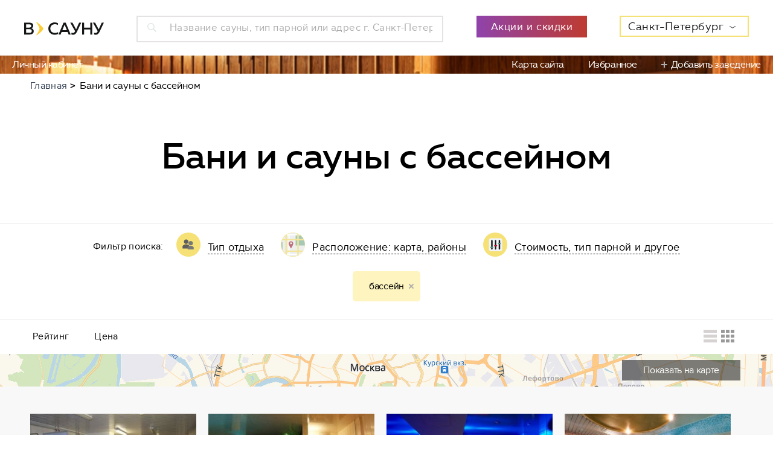

--- FILE ---
content_type: text/html; charset=UTF-8
request_url: https://www.vsaunu.ru/saint_petersburg/bani-i-sauny-s-bassejnom
body_size: 21159
content:
<!DOCTYPE html>
<html lang="ru">
<head>
    <meta charset="UTF-8">
    <meta name="viewport" content="width=device-width, initial-scale=1, maximum-scale=1, minimal-ui">
    <meta http-equiv="X-UA-Compatible" content="IE=edge">
        <link rel="stylesheet" type="text/css" href="/f/assets/styles/app.min.css" />
<link rel="stylesheet" type="text/css" href="/f/assets/styles/styles.css?v=20" />
<script type="text/javascript" src="/f/assets/scripts/libs/jquery.min.js"></script>
<script type="text/javascript" src="/f/assets/scripts/libs/jquery-ui.min.js"></script>
<script type="text/javascript" src="/f/assets/scripts/libs/jquery.show-more.js"></script>
<title>Cауны с бассейном в Санкт-Петербурге - цены и адреса, Бани с бассейном - заказать аренду в каталоге vSaunu.ru</title>
    <script src="https://api-maps.yandex.ru/2.1.66/?apikey=37a9d311-bb28-49bf-8e43-bdf43426f92c&load=package.full&lang=ru-RU" type="text/javascript"></script>
        <meta name="Description" content="☘ Все cауны с бассейном в Санкт-Петербурге - в каталоге лучших заведений для отдыха! ☘ Бани с бассейном - цены за час, адреса, отзывы и реальные фото! ☘ vSaunu.ru"/>
    <meta name="Keywords" content="В сауну, Сауна, баня, Санкт-Петербург, рейтинг, дешевые, недорогие, сравнение, отзывы, обзор, акции, турецкий хамам, русская, инфракрасная, на дровах, японская."/>
    <meta property="og:title" content="Cауны с бассейном в Санкт-Петербурге - цены и адреса, Бани с бассейном - заказать аренду в каталоге vSaunu.ru"/>
    <meta property="og:description" content="☘ Все cауны с бассейном в Санкт-Петербурге - в каталоге лучших заведений для отдыха! ☘ Бани с бассейном - цены за час, адреса, отзывы и реальные фото! ☘ vSaunu.ru"/>
    <meta property="og:image" content="http://vsaunu.ru/images/logo_rss.png"/>
    <meta property="og:type" content="website" />
    <meta property="og:url" content="/saint_petersburg/bani-i-sauny-s-bassejnom" />

    <link rel="next" href="https://www.vsaunu.ru/saint_petersburg/bani-i-sauny-s-bassejnom/page-2">    <link rel="apple-touch-icon-precomposed" sizes="57x57" href="/apple-touch-icon-57x57.png" />
    <link rel="apple-touch-icon-precomposed" sizes="114x114" href="/apple-touch-icon-114x114.png" />
    <link rel="apple-touch-icon-precomposed" sizes="72x72" href="/apple-touch-icon-72x72.png" />
    <link rel="apple-touch-icon-precomposed" sizes="144x144" href="/apple-touch-icon-144x144.png" />
    <link rel="apple-touch-icon-precomposed" sizes="60x60" href="/apple-touch-icon-60x60.png" />
    <link rel="apple-touch-icon-precomposed" sizes="120x120" href="/apple-touch-icon-120x120.png" />
    <link rel="apple-touch-icon-precomposed" sizes="76x76" href="/apple-touch-icon-76x76.png" />
    <link rel="apple-touch-icon-precomposed" sizes="152x152" href="/apple-touch-icon-152x152.png" />
    <link rel="icon" type="image/png" href="/favicon-196x196.png" sizes="196x196" />
    <link rel="icon" type="image/png" href="/favicon-96x96.png" sizes="96x96" />
    <link rel="icon" type="image/png" href="/favicon-32x32.png" sizes="32x32" />
    <link rel="icon" type="image/png" href="/favicon-16x16.png" sizes="16x16" />
    <link rel="icon" type="image/png" href="/favicon-128.png" sizes="128x128" />
    <meta name="application-name" content="&nbsp;"/>
    <meta name="msapplication-TileColor" content="#FFFFFF" />
    <meta name="msapplication-TileImage" content="/mstile-144x144.png" />
    <meta name="msapplication-square70x70logo" content="/mstile-70x70.png" />
    <meta name="msapplication-square150x150logo" content="/mstile-150x150.png" />
    <meta name="msapplication-wide310x150logo" content="/mstile-310x150.png" />
    <meta name="msapplication-square310x310logo" content="/mstile-310x310.png" />
    <meta name="format-detection" content="telephone=no">
    <script>var cityCenter = [ 59.939095 , 30.315868 ]</script>    <script async src="//pagead2.googlesyndication.com/pagead/js/adsbygoogle.js"></script>
    <!-- Global site tag (gtag.js) - Google Analytics -->
    <script async src="https://www.googletagmanager.com/gtag/js?id=UA-38097234-3"></script>
    <script>
     window.dataLayer = window.dataLayer || [];
     function gtag(){dataLayer.push(arguments);}
     gtag('js', new Date());
     gtag('config', 'UA-38097234-3');
    </script>
    <meta name="wot-verification" content="a977ddd18f50cad1ee1b"/>
    <!-- Yandex.RTB -->
<script>window.yaContextCb=window.yaContextCb||[]</script>
<script src="https://yandex.ru/ads/system/context.js" async></script></head>
<body>
    <div class="listing">
    <script>
    var search_cities = [{"label":"\u0410\u0437\u043e\u0432","value":"\u0410\u0437\u043e\u0432","category":"\u0410","count":4,"id":"vsaunu.ru\/azov"},{"label":"\u0410\u043a\u0441\u0430\u0439","value":"\u0410\u043a\u0441\u0430\u0439","category":"\u0410","count":4,"id":"vsaunu.ru\/aksay"},{"label":"\u0410\u043b\u0443\u0448\u0442\u0430","value":"\u0410\u043b\u0443\u0448\u0442\u0430","category":"\u0410","count":5,"id":"vsaunu.ru\/alushta"},{"label":"\u0410\u043d\u0433\u0430\u0440\u0441\u043a","value":"\u0410\u043d\u0433\u0430\u0440\u0441\u043a","category":"\u0410","count":35,"id":"vsaunu.ru\/angarsk"},{"label":"\u0410\u0440\u0445\u0430\u043d\u0433\u0435\u043b\u044c\u0441\u043a","value":"\u0410\u0440\u0445\u0430\u043d\u0433\u0435\u043b\u044c\u0441\u043a","category":"\u0410","count":50,"id":"vsaunu.ru\/arkhangelsk"},{"label":"\u0410\u0441\u0442\u0440\u0430\u0445\u0430\u043d\u044c","value":"\u0410\u0441\u0442\u0440\u0430\u0445\u0430\u043d\u044c","category":"\u0410","count":96,"id":"vsaunu.ru\/astrakhan"},{"label":"\u0411\u0430\u043b\u0430\u0448\u0438\u0445\u0430","value":"\u0411\u0430\u043b\u0430\u0448\u0438\u0445\u0430","category":"\u0411","count":22,"id":"vsaunu.ru\/balashikha"},{"label":"\u0411\u0430\u0440\u043d\u0430\u0443\u043b","value":"\u0411\u0430\u0440\u043d\u0430\u0443\u043b","category":"\u0411","count":156,"id":"vsaunu.ru\/barnaul"},{"label":"\u0411\u0430\u0442\u0430\u0439\u0441\u043a","value":"\u0411\u0430\u0442\u0430\u0439\u0441\u043a","category":"\u0411","count":6,"id":"vsaunu.ru\/bataysk"},{"label":"\u0411\u0435\u043b\u0433\u043e\u0440\u043e\u0434","value":"\u0411\u0435\u043b\u0433\u043e\u0440\u043e\u0434","category":"\u0411","count":32,"id":"vsaunu.ru\/belgorod"},{"label":"\u0411\u0435\u0440\u0434\u0441\u043a","value":"\u0411\u0435\u0440\u0434\u0441\u043a","category":"\u0411","count":20,"id":"vsaunu.ru\/berdsk"},{"label":"\u0411\u0438\u0439\u0441\u043a","value":"\u0411\u0438\u0439\u0441\u043a","category":"\u0411","count":44,"id":"vsaunu.ru\/biysk"},{"label":"\u0411\u043b\u0430\u0433\u043e\u0432\u0435\u0449\u0435\u043d\u0441\u043a","value":"\u0411\u043b\u0430\u0433\u043e\u0432\u0435\u0449\u0435\u043d\u0441\u043a","category":"\u0411","count":53,"id":"vsaunu.ru\/blagoveshchensk"},{"label":"\u0411\u0440\u044f\u043d\u0441\u043a","value":"\u0411\u0440\u044f\u043d\u0441\u043a","category":"\u0411","count":40,"id":"vsaunu.ru\/bryansk"},{"label":"\u0412\u0435\u043b\u0438\u043a\u0438\u0439 \u041d\u043e\u0432\u0433\u043e\u0440\u043e\u0434","value":"\u0412\u0435\u043b\u0438\u043a\u0438\u0439 \u041d\u043e\u0432\u0433\u043e\u0440\u043e\u0434","category":"\u0412","count":24,"id":"vsaunu.ru\/velikiy_novgorod"},{"label":"\u0412\u0435\u0440\u0445\u043d\u044f\u044f \u041f\u044b\u0448\u043c\u0430","value":"\u0412\u0435\u0440\u0445\u043d\u044f\u044f \u041f\u044b\u0448\u043c\u0430","category":"\u0412","count":6,"id":"vsaunu.ru\/verkhnyaya_pyshma"},{"label":"\u0412\u043b\u0430\u0434\u0438\u0432\u043e\u0441\u0442\u043e\u043a","value":"\u0412\u043b\u0430\u0434\u0438\u0432\u043e\u0441\u0442\u043e\u043a","category":"\u0412","count":148,"id":"vsaunu.ru\/vladivostok"},{"label":"\u0412\u043b\u0430\u0434\u0438\u043c\u0438\u0440","value":"\u0412\u043b\u0430\u0434\u0438\u043c\u0438\u0440","category":"\u0412","count":39,"id":"vsaunu.ru\/vladimir"},{"label":"\u0412\u043e\u043b\u0433\u043e\u0433\u0440\u0430\u0434","value":"\u0412\u043e\u043b\u0433\u043e\u0433\u0440\u0430\u0434","category":"\u0412","count":107,"id":"vsaunu.ru\/volgograd"},{"label":"\u0412\u043e\u043b\u0433\u043e\u0434\u043e\u043d\u0441\u043a","value":"\u0412\u043e\u043b\u0433\u043e\u0434\u043e\u043d\u0441\u043a","category":"\u0412","count":2,"id":"vsaunu.ru\/volgodonsk"},{"label":"\u0412\u043e\u043b\u0436\u0441\u043a\u0438\u0439","value":"\u0412\u043e\u043b\u0436\u0441\u043a\u0438\u0439","category":"\u0412","count":21,"id":"vsaunu.ru\/volzhsky"},{"label":"\u0412\u043e\u043b\u043e\u0433\u0434\u0430","value":"\u0412\u043e\u043b\u043e\u0433\u0434\u0430","category":"\u0412","count":38,"id":"vsaunu.ru\/vologda"},{"label":"\u0412\u043e\u0440\u043e\u043d\u0435\u0436","value":"\u0412\u043e\u0440\u043e\u043d\u0435\u0436","category":"\u0412","count":144,"id":"vsaunu.ru\/voronezh"},{"label":"\u0412\u0441\u0435\u0432\u043e\u043b\u043e\u0436\u0441\u043a","value":"\u0412\u0441\u0435\u0432\u043e\u043b\u043e\u0436\u0441\u043a","category":"\u0412","count":4,"id":"vsaunu.ru\/vsevolozhsk"},{"label":"\u0413\u0435\u043b\u0435\u043d\u0434\u0436\u0438\u043a","value":"\u0413\u0435\u043b\u0435\u043d\u0434\u0436\u0438\u043a","category":"\u0413","count":4,"id":"vsaunu.ru\/gelendzhik"},{"label":"\u0413\u043e\u043b\u0438\u0446\u044b\u043d\u043e","value":"\u0413\u043e\u043b\u0438\u0446\u044b\u043d\u043e","category":"\u0413","count":1,"id":"vsaunu.ru\/golitsino"},{"label":"\u0413\u0440\u0438\u0433\u043e\u0440\u043e\u0432\u043e","value":"\u0413\u0440\u0438\u0433\u043e\u0440\u043e\u0432\u043e","category":"\u0413","count":3,"id":"vsaunu.ru\/derevnya_grigorovo"},{"label":"\u0413\u0443\u0440\u044c\u0435\u0432\u0441\u043a","value":"\u0413\u0443\u0440\u044c\u0435\u0432\u0441\u043a","category":"\u0413","count":2,"id":"vsaunu.ru\/guryevsk"},{"label":"\u0414\u0436\u0430\u043d\u043a\u043e\u0439","value":"\u0414\u0436\u0430\u043d\u043a\u043e\u0439","category":"\u0414","count":2,"id":"vsaunu.ru\/dzhankoy"},{"label":"\u0414\u0437\u0435\u0440\u0436\u0438\u043d\u0441\u043a","value":"\u0414\u0437\u0435\u0440\u0436\u0438\u043d\u0441\u043a","category":"\u0414","count":24,"id":"vsaunu.ru\/dzerzhinsk"},{"label":"\u0414\u043e\u043c\u043e\u0434\u0435\u0434\u043e\u0432\u043e","value":"\u0414\u043e\u043c\u043e\u0434\u0435\u0434\u043e\u0432\u043e","category":"\u0414","count":7,"id":"vsaunu.ru\/domodedovo"},{"label":"\u0415\u0432\u043f\u0430\u0442\u043e\u0440\u0438\u044f","value":"\u0415\u0432\u043f\u0430\u0442\u043e\u0440\u0438\u044f","category":"\u0415","count":11,"id":"vsaunu.ru\/evpatoriya"},{"label":"\u0415\u0433\u043e\u0440\u044c\u0435\u0432\u0441\u043a","value":"\u0415\u0433\u043e\u0440\u044c\u0435\u0432\u0441\u043a","category":"\u0415","count":1,"id":"vsaunu.ru\/yegoryevsk"},{"label":"\u0415\u043a\u0430\u0442\u0435\u0440\u0438\u043d\u0431\u0443\u0440\u0433","value":"\u0415\u043a\u0430\u0442\u0435\u0440\u0438\u043d\u0431\u0443\u0440\u0433","category":"\u0415","count":247,"id":"vsaunu.ru\/yekaterinburg"},{"label":"\u0416\u0435\u043b\u0435\u0437\u043d\u043e\u0433\u043e\u0440\u0441\u043a","value":"\u0416\u0435\u043b\u0435\u0437\u043d\u043e\u0433\u043e\u0440\u0441\u043a","category":"\u0416","count":4,"id":"vsaunu.ru\/zheleznogorsk"},{"label":"\u0417\u0435\u043b\u0435\u043d\u043e\u0433\u043e\u0440\u0441\u043a","value":"\u0417\u0435\u043b\u0435\u043d\u043e\u0433\u043e\u0440\u0441\u043a","category":"\u0417","count":2,"id":"vsaunu.ru\/zelenogorsk"},{"label":"\u0417\u0435\u043b\u0435\u043d\u043e\u0433\u0440\u0430\u0434","value":"\u0417\u0435\u043b\u0435\u043d\u043e\u0433\u0440\u0430\u0434","category":"\u0417","count":5,"id":"vsaunu.ru\/zelenograd"},{"label":"\u0418\u0432\u0430\u043d\u043e\u0432\u043e","value":"\u0418\u0432\u0430\u043d\u043e\u0432\u043e","category":"\u0418","count":31,"id":"vsaunu.ru\/ivanovo"},{"label":"\u0418\u0432\u0430\u043d\u0442\u0435\u0435\u0432\u043a\u0430","value":"\u0418\u0432\u0430\u043d\u0442\u0435\u0435\u0432\u043a\u0430","category":"\u0418","count":4,"id":"vsaunu.ru\/ivanteyevka"},{"label":"\u0418\u0436\u0435\u0432\u0441\u043a","value":"\u0418\u0436\u0435\u0432\u0441\u043a","category":"\u0418","count":89,"id":"vsaunu.ru\/izhevsk"},{"label":"\u0418\u0440\u043a\u0443\u0442\u0441\u043a","value":"\u0418\u0440\u043a\u0443\u0442\u0441\u043a","category":"\u0418","count":98,"id":"vsaunu.ru\/irkutsk"},{"label":"\u0419\u043e\u0448\u043a\u0430\u0440-\u041e\u043b\u0430","value":"\u0419\u043e\u0448\u043a\u0430\u0440-\u041e\u043b\u0430","category":"\u0419","count":49,"id":"vsaunu.ru\/yoshkar-ola"},{"label":"\u041a\u0430\u0437\u0430\u043d\u044c","value":"\u041a\u0430\u0437\u0430\u043d\u044c","category":"\u041a","count":153,"id":"vsaunu.ru\/kazan"},{"label":"\u041a\u0430\u043b\u0438\u043d\u0438\u043d\u0433\u0440\u0430\u0434","value":"\u041a\u0430\u043b\u0438\u043d\u0438\u043d\u0433\u0440\u0430\u0434","category":"\u041a","count":74,"id":"vsaunu.ru\/kaliningrad"},{"label":"\u041a\u0430\u043b\u0443\u0433\u0430","value":"\u041a\u0430\u043b\u0443\u0433\u0430","category":"\u041a","count":42,"id":"vsaunu.ru\/kaluga"},{"label":"\u041a\u0435\u043c\u0435\u0440\u043e\u0432\u043e","value":"\u041a\u0435\u043c\u0435\u0440\u043e\u0432\u043e","category":"\u041a","count":55,"id":"vsaunu.ru\/kemerovo"},{"label":"\u041a\u0435\u0440\u0447\u044c","value":"\u041a\u0435\u0440\u0447\u044c","category":"\u041a","count":6,"id":"vsaunu.ru\/kerch"},{"label":"\u041a\u0438\u0440\u043e\u0432","value":"\u041a\u0438\u0440\u043e\u0432","category":"\u041a","count":103,"id":"vsaunu.ru\/kirov"},{"label":"\u041a\u043e\u043b\u043f\u0438\u043d\u043e","value":"\u041a\u043e\u043b\u043f\u0438\u043d\u043e","category":"\u041a","count":4,"id":"vsaunu.ru\/kolpino"},{"label":"\u041a\u043e\u043c\u0441\u043e\u043c\u043e\u043b\u044c\u0441\u043a-\u043d\u0430-\u0410\u043c\u0443\u0440\u0435","value":"\u041a\u043e\u043c\u0441\u043e\u043c\u043e\u043b\u044c\u0441\u043a-\u043d\u0430-\u0410\u043c\u0443\u0440\u0435","category":"\u041a","count":20,"id":"vsaunu.ru\/komsomolsk-na-amure"},{"label":"\u041a\u043e\u043f\u0435\u0439\u0441\u043a","value":"\u041a\u043e\u043f\u0435\u0439\u0441\u043a","category":"\u041a","count":6,"id":"vsaunu.ru\/kopeysk"},{"label":"\u041a\u043e\u0440\u043e\u043b\u0435\u0432","value":"\u041a\u043e\u0440\u043e\u043b\u0435\u0432","category":"\u041a","count":18,"id":"vsaunu.ru\/korolyov"},{"label":"\u041a\u043e\u0441\u0442\u0440\u043e\u043c\u0430","value":"\u041a\u043e\u0441\u0442\u0440\u043e\u043c\u0430","category":"\u041a","count":49,"id":"vsaunu.ru\/kostroma"},{"label":"\u041a\u0440\u0430\u0441\u043d\u043e\u0433\u043e\u0440\u0441\u043a","value":"\u041a\u0440\u0430\u0441\u043d\u043e\u0433\u043e\u0440\u0441\u043a","category":"\u041a","count":8,"id":"vsaunu.ru\/krasnogorsk"},{"label":"\u041a\u0440\u0430\u0441\u043d\u043e\u0434\u0430\u0440","value":"\u041a\u0440\u0430\u0441\u043d\u043e\u0434\u0430\u0440","category":"\u041a","count":163,"id":"vsaunu.ru\/krasnodar"},{"label":"\u041a\u0440\u0430\u0441\u043d\u043e\u044f\u0440\u0441\u043a","value":"\u041a\u0440\u0430\u0441\u043d\u043e\u044f\u0440\u0441\u043a","category":"\u041a","count":150,"id":"vsaunu.ru\/krasnoyarsk"},{"label":"\u041a\u0443\u0440\u0433\u0430\u043d","value":"\u041a\u0443\u0440\u0433\u0430\u043d","category":"\u041a","count":48,"id":"vsaunu.ru\/kurgan"},{"label":"\u041a\u0443\u0440\u0441\u043a","value":"\u041a\u0443\u0440\u0441\u043a","category":"\u041a","count":52,"id":"vsaunu.ru\/kursk"},{"label":"\u041b\u0438\u043f\u0435\u0446\u043a","value":"\u041b\u0438\u043f\u0435\u0446\u043a","category":"\u041b","count":80,"id":"vsaunu.ru\/lipetsk"},{"label":"\u041b\u043e\u0431\u043d\u044f","value":"\u041b\u043e\u0431\u043d\u044f","category":"\u041b","count":7,"id":"vsaunu.ru\/lobnya"},{"label":"\u041b\u044e\u0431\u0435\u0440\u0446\u044b","value":"\u041b\u044e\u0431\u0435\u0440\u0446\u044b","category":"\u041b","count":16,"id":"vsaunu.ru\/lyubertsy"},{"label":"\u041c\u0430\u0433\u043d\u0438\u0442\u043e\u0433\u043e\u0440\u0441\u043a","value":"\u041c\u0430\u0433\u043d\u0438\u0442\u043e\u0433\u043e\u0440\u0441\u043a","category":"\u041c","count":28,"id":"vsaunu.ru\/magnitogorsk"},{"label":"\u041c\u0430\u043b\u043e\u044f\u0440\u043e\u0441\u043b\u0430\u0432\u0435\u0446","value":"\u041c\u0430\u043b\u043e\u044f\u0440\u043e\u0441\u043b\u0430\u0432\u0435\u0446","category":"\u041c","count":1,"id":"vsaunu.ru\/maloyaroslavets"},{"label":"\u041c\u043e\u0441\u043a\u0432\u0430","value":"\u041c\u043e\u0441\u043a\u0432\u0430","category":"\u041c","count":669,"id":"vsaunu.ru\/"},{"label":"\u041c\u0443\u0440\u043c\u0430\u043d\u0441\u043a","value":"\u041c\u0443\u0440\u043c\u0430\u043d\u0441\u043a","category":"\u041c","count":61,"id":"vsaunu.ru\/murmansk"},{"label":"\u041c\u0443\u0440\u043e\u043c","value":"\u041c\u0443\u0440\u043e\u043c","category":"\u041c","count":1,"id":"vsaunu.ru\/murom"},{"label":"\u041c\u044b\u0442\u0438\u0449\u0438","value":"\u041c\u044b\u0442\u0438\u0449\u0438","category":"\u041c","count":10,"id":"vsaunu.ru\/mytishchi"},{"label":"\u041d\u0430\u0431\u0435\u0440\u0435\u0436\u043d\u044b\u0435 \u0427\u0435\u043b\u043d\u044b","value":"\u041d\u0430\u0431\u0435\u0440\u0435\u0436\u043d\u044b\u0435 \u0427\u0435\u043b\u043d\u044b","category":"\u041d","count":64,"id":"vsaunu.ru\/naberezhnye_chelny"},{"label":"\u041d\u0438\u0436\u043d\u0435\u0432\u0430\u0440\u0442\u043e\u0432\u0441\u043a","value":"\u041d\u0438\u0436\u043d\u0435\u0432\u0430\u0440\u0442\u043e\u0432\u0441\u043a","category":"\u041d","count":40,"id":"vsaunu.ru\/nizhnevartovsk"},{"label":"\u041d\u0438\u0436\u043d\u0435\u043a\u0430\u043c\u0441\u043a","value":"\u041d\u0438\u0436\u043d\u0435\u043a\u0430\u043c\u0441\u043a","category":"\u041d","count":17,"id":"vsaunu.ru\/nizhnekamsk"},{"label":"\u041d\u0438\u0436\u043d\u0438\u0439 \u041d\u043e\u0432\u0433\u043e\u0440\u043e\u0434","value":"\u041d\u0438\u0436\u043d\u0438\u0439 \u041d\u043e\u0432\u0433\u043e\u0440\u043e\u0434","category":"\u041d","count":117,"id":"vsaunu.ru\/nizhny_novgorod"},{"label":"\u041d\u0438\u0436\u043d\u0438\u0439 \u0422\u0430\u0433\u0438\u043b","value":"\u041d\u0438\u0436\u043d\u0438\u0439 \u0422\u0430\u0433\u0438\u043b","category":"\u041d","count":36,"id":"vsaunu.ru\/nizhny_tagil"},{"label":"\u041d\u043e\u0432\u043e\u043a\u0443\u0437\u043d\u0435\u0446\u043a","value":"\u041d\u043e\u0432\u043e\u043a\u0443\u0437\u043d\u0435\u0446\u043a","category":"\u041d","count":76,"id":"vsaunu.ru\/novokuznetsk"},{"label":"\u041d\u043e\u0432\u043e\u0440\u043e\u0441\u0441\u0438\u0439\u0441\u043a","value":"\u041d\u043e\u0432\u043e\u0440\u043e\u0441\u0441\u0438\u0439\u0441\u043a","category":"\u041d","count":36,"id":"vsaunu.ru\/novorossiysk"},{"label":"\u041d\u043e\u0432\u043e\u0441\u0438\u0431\u0438\u0440\u0441\u043a","value":"\u041d\u043e\u0432\u043e\u0441\u0438\u0431\u0438\u0440\u0441\u043a","category":"\u041d","count":254,"id":"vsaunu.ru\/novosibirsk"},{"label":"\u041d\u043e\u0432\u043e\u0447\u0435\u0431\u043e\u043a\u0441\u0430\u0440\u0441\u043a","value":"\u041d\u043e\u0432\u043e\u0447\u0435\u0431\u043e\u043a\u0441\u0430\u0440\u0441\u043a","category":"\u041d","count":14,"id":"vsaunu.ru\/novocheboksarsk"},{"label":"\u041e\u0434\u0438\u043d\u0446\u043e\u0432\u043e","value":"\u041e\u0434\u0438\u043d\u0446\u043e\u0432\u043e","category":"\u041e","count":9,"id":"vsaunu.ru\/odintsovo"},{"label":"\u041e\u043c\u0441\u043a","value":"\u041e\u043c\u0441\u043a","category":"\u041e","count":226,"id":"vsaunu.ru\/omsk"},{"label":"\u041e\u0440\u0435\u043b","value":"\u041e\u0440\u0435\u043b","category":"\u041e","count":38,"id":"vsaunu.ru\/oryol"},{"label":"\u041e\u0440\u0435\u043d\u0431\u0443\u0440\u0433","value":"\u041e\u0440\u0435\u043d\u0431\u0443\u0440\u0433","category":"\u041e","count":131,"id":"vsaunu.ru\/orenburg"},{"label":"\u041e\u0440\u0441\u043a","value":"\u041e\u0440\u0441\u043a","category":"\u041e","count":23,"id":"vsaunu.ru\/orsk"},{"label":"\u041f\u0430\u0440\u0433\u043e\u043b\u043e\u0432\u043e","value":"\u041f\u0430\u0440\u0433\u043e\u043b\u043e\u0432\u043e","category":"\u041f","count":6,"id":"vsaunu.ru\/poselok_pargolovo"},{"label":"\u041f\u0435\u043d\u0437\u0430","value":"\u041f\u0435\u043d\u0437\u0430","category":"\u041f","count":94,"id":"vsaunu.ru\/penza"},{"label":"\u041f\u0435\u0440\u043c\u044c","value":"\u041f\u0435\u0440\u043c\u044c","category":"\u041f","count":203,"id":"vsaunu.ru\/perm"},{"label":"\u041f\u0435\u0442\u0435\u0440\u0433\u043e\u0444","value":"\u041f\u0435\u0442\u0435\u0440\u0433\u043e\u0444","category":"\u041f","count":8,"id":"vsaunu.ru\/petergof"},{"label":"\u041f\u0435\u0442\u0440\u043e\u0437\u0430\u0432\u043e\u0434\u0441\u043a","value":"\u041f\u0435\u0442\u0440\u043e\u0437\u0430\u0432\u043e\u0434\u0441\u043a","category":"\u041f","count":53,"id":"vsaunu.ru\/petrozavodsk"},{"label":"\u041f\u043e\u0434\u043e\u043b\u044c\u0441\u043a","value":"\u041f\u043e\u0434\u043e\u043b\u044c\u0441\u043a","category":"\u041f","count":31,"id":"vsaunu.ru\/podolsk"},{"label":"\u043f\u0433\u0442. \u041f\u0440\u0430\u0432\u0434\u0438\u043d\u0441\u043a\u0438\u0439","value":"\u043f\u0433\u0442. \u041f\u0440\u0430\u0432\u0434\u0438\u043d\u0441\u043a\u0438\u0439","category":"\u043f","count":1,"id":"vsaunu.ru\/poselok_gorodskogo_tipa_pravdinskiy"},{"label":"\u041f\u0440\u043e\u043a\u043e\u043f\u044c\u0435\u0432\u0441\u043a","value":"\u041f\u0440\u043e\u043a\u043e\u043f\u044c\u0435\u0432\u0441\u043a","category":"\u041f","count":3,"id":"vsaunu.ru\/prokopyevsk"},{"label":"\u041f\u0441\u043a\u043e\u0432","value":"\u041f\u0441\u043a\u043e\u0432","category":"\u041f","count":22,"id":"vsaunu.ru\/pskov"},{"label":"\u041f\u0443\u0448\u043a\u0438\u043d","value":"\u041f\u0443\u0448\u043a\u0438\u043d","category":"\u041f","count":9,"id":"vsaunu.ru\/pushkin"},{"label":"\u041f\u0443\u0448\u043a\u0438\u043d\u043e","value":"\u041f\u0443\u0448\u043a\u0438\u043d\u043e","category":"\u041f","count":5,"id":"vsaunu.ru\/pushkino"},{"label":"\u0420\u0435\u0443\u0442\u043e\u0432","value":"\u0420\u0435\u0443\u0442\u043e\u0432","category":"\u0420","count":6,"id":"vsaunu.ru\/reutov"},{"label":"\u0420\u043e\u0441\u0442\u043e\u0432-\u043d\u0430-\u0414\u043e\u043d\u0443","value":"\u0420\u043e\u0441\u0442\u043e\u0432-\u043d\u0430-\u0414\u043e\u043d\u0443","category":"\u0420","count":181,"id":"vsaunu.ru\/rostov-on-don"},{"label":"\u0420\u044f\u0437\u0430\u043d\u044c","value":"\u0420\u044f\u0437\u0430\u043d\u044c","category":"\u0420","count":82,"id":"vsaunu.ru\/ryazan"},{"label":"\u0421\u0430\u043b\u0430\u0432\u0430\u0442","value":"\u0421\u0430\u043b\u0430\u0432\u0430\u0442","category":"\u0421","count":17,"id":"vsaunu.ru\/salavat"},{"label":"\u0421\u0430\u043c\u0430\u0440\u0430","value":"\u0421\u0430\u043c\u0430\u0440\u0430","category":"\u0421","count":195,"id":"vsaunu.ru\/samara"},{"label":"\u0421\u0430\u043d\u043a\u0442-\u041f\u0435\u0442\u0435\u0440\u0431\u0443\u0440\u0433","value":"\u0421\u0430\u043d\u043a\u0442-\u041f\u0435\u0442\u0435\u0440\u0431\u0443\u0440\u0433","category":"\u0421","count":330,"id":"vsaunu.ru\/saint_petersburg"},{"label":"\u0421\u0430\u0440\u0430\u043d\u0441\u043a","value":"\u0421\u0430\u0440\u0430\u043d\u0441\u043a","category":"\u0421","count":38,"id":"vsaunu.ru\/saransk"},{"label":"\u0421\u0430\u0440\u0430\u0442\u043e\u0432","value":"\u0421\u0430\u0440\u0430\u0442\u043e\u0432","category":"\u0421","count":144,"id":"vsaunu.ru\/saratov"},{"label":"\u0421\u0435\u0432\u0430\u0441\u0442\u043e\u043f\u043e\u043b\u044c","value":"\u0421\u0435\u0432\u0430\u0441\u0442\u043e\u043f\u043e\u043b\u044c","category":"\u0421","count":36,"id":"vsaunu.ru\/sevastopol"},{"label":"\u0421\u0435\u0440\u0433\u0438\u0435\u0432 \u041f\u043e\u0441\u0430\u0434","value":"\u0421\u0435\u0440\u0433\u0438\u0435\u0432 \u041f\u043e\u0441\u0430\u0434","category":"\u0421","count":1,"id":"vsaunu.ru\/sergiyev_posad"},{"label":"\u0421\u0435\u0441\u0442\u0440\u043e\u0440\u0435\u0446\u043a","value":"\u0421\u0435\u0441\u0442\u0440\u043e\u0440\u0435\u0446\u043a","category":"\u0421","count":6,"id":"vsaunu.ru\/sestroretsk"},{"label":"\u0421\u0438\u043c\u0444\u0435\u0440\u043e\u043f\u043e\u043b\u044c","value":"\u0421\u0438\u043c\u0444\u0435\u0440\u043e\u043f\u043e\u043b\u044c","category":"\u0421","count":14,"id":"vsaunu.ru\/simferopol"},{"label":"\u0421\u043c\u043e\u043b\u0435\u043d\u0441\u043a","value":"\u0421\u043c\u043e\u043b\u0435\u043d\u0441\u043a","category":"\u0421","count":50,"id":"vsaunu.ru\/smolensk"},{"label":"\u0421\u043e\u0432\u0435\u0442\u0441\u043a","value":"\u0421\u043e\u0432\u0435\u0442\u0441\u043a","category":"\u0421","count":1,"id":"vsaunu.ru\/sovetsk"},{"label":"\u0421\u043e\u0447\u0438","value":"\u0421\u043e\u0447\u0438","category":"\u0421","count":105,"id":"vsaunu.ru\/sochi"},{"label":"\u0421\u0442\u0430\u0432\u0440\u043e\u043f\u043e\u043b\u044c","value":"\u0421\u0442\u0430\u0432\u0440\u043e\u043f\u043e\u043b\u044c","category":"\u0421","count":51,"id":"vsaunu.ru\/stavropol"},{"label":"\u0441\u0442\u0430\u043d\u0438\u0446\u0430 \u0414\u0438\u043d\u0441\u043a\u0430\u044f","value":"\u0441\u0442\u0430\u043d\u0438\u0446\u0430 \u0414\u0438\u043d\u0441\u043a\u0430\u044f","category":"\u0441","count":1,"id":"vsaunu.ru\/stanitsa_dinskaya"},{"label":"\u0421\u0442\u0435\u0440\u043b\u0438\u0442\u0430\u043c\u0430\u043a","value":"\u0421\u0442\u0435\u0440\u043b\u0438\u0442\u0430\u043c\u0430\u043a","category":"\u0421","count":29,"id":"vsaunu.ru\/sterlitamak"},{"label":"\u0421\u0443\u0437\u0434\u0430\u043b\u044c","value":"\u0421\u0443\u0437\u0434\u0430\u043b\u044c","category":"\u0421","count":25,"id":"vsaunu.ru\/suzdal"},{"label":"\u0421\u0443\u0440\u0433\u0443\u0442","value":"\u0421\u0443\u0440\u0433\u0443\u0442","category":"\u0421","count":89,"id":"vsaunu.ru\/surgut"},{"label":"\u0421\u044b\u043a\u0442\u044b\u0432\u043a\u0430\u0440","value":"\u0421\u044b\u043a\u0442\u044b\u0432\u043a\u0430\u0440","category":"\u0421","count":39,"id":"vsaunu.ru\/syktyvkar"},{"label":"\u0422\u0430\u0433\u0430\u043d\u0440\u043e\u0433","value":"\u0422\u0430\u0433\u0430\u043d\u0440\u043e\u0433","category":"\u0422","count":17,"id":"vsaunu.ru\/taganrog"},{"label":"\u0422\u0430\u043c\u0431\u043e\u0432","value":"\u0422\u0430\u043c\u0431\u043e\u0432","category":"\u0422","count":43,"id":"vsaunu.ru\/tambov"},{"label":"\u0422\u0432\u0435\u0440\u044c","value":"\u0422\u0432\u0435\u0440\u044c","category":"\u0422","count":45,"id":"vsaunu.ru\/tver"},{"label":"\u0422\u043e\u043b\u044c\u044f\u0442\u0442\u0438","value":"\u0422\u043e\u043b\u044c\u044f\u0442\u0442\u0438","category":"\u0422","count":113,"id":"vsaunu.ru\/tolyatti"},{"label":"\u0422\u043e\u043c\u0441\u043a","value":"\u0422\u043e\u043c\u0441\u043a","category":"\u0422","count":130,"id":"vsaunu.ru\/tomsk"},{"label":"\u0422\u0440\u043e\u0438\u0446\u043a","value":"\u0422\u0440\u043e\u0438\u0446\u043a","category":"\u0422","count":1,"id":"vsaunu.ru\/troitsk"},{"label":"\u0422\u0443\u0430\u043f\u0441\u0435","value":"\u0422\u0443\u0430\u043f\u0441\u0435","category":"\u0422","count":11,"id":"vsaunu.ru\/tuapse"},{"label":"\u0422\u0443\u043b\u0430","value":"\u0422\u0443\u043b\u0430","category":"\u0422","count":96,"id":"vsaunu.ru\/tula"},{"label":"\u0422\u0443\u0440\u043e\u0432\u043e","value":"\u0422\u0443\u0440\u043e\u0432\u043e","category":"\u0422","count":1,"id":"vsaunu.ru\/derevnya_turovo"},{"label":"\u0422\u044e\u043c\u0435\u043d\u044c","value":"\u0422\u044e\u043c\u0435\u043d\u044c","category":"\u0422","count":89,"id":"vsaunu.ru\/tyumen"},{"label":"\u0423\u043b\u0430\u043d-\u0423\u0434\u044d","value":"\u0423\u043b\u0430\u043d-\u0423\u0434\u044d","category":"\u0423","count":56,"id":"vsaunu.ru\/ulan-ude"},{"label":"\u0423\u043b\u044c\u044f\u043d\u043e\u0432\u0441\u043a","value":"\u0423\u043b\u044c\u044f\u043d\u043e\u0432\u0441\u043a","category":"\u0423","count":84,"id":"vsaunu.ru\/ulyanovsk"},{"label":"\u0423\u0441\u0442\u044c-\u041a\u0443\u0442","value":"\u0423\u0441\u0442\u044c-\u041a\u0443\u0442","category":"\u0423","count":1,"id":"vsaunu.ru\/ust-kut"},{"label":"\u0423\u0444\u0430","value":"\u0423\u0444\u0430","category":"\u0423","count":131,"id":"vsaunu.ru\/ufa"},{"label":"\u0424\u0451\u0434\u043e\u0440\u043e\u0432\u0441\u043a\u043e\u0435","value":"\u0424\u0451\u0434\u043e\u0440\u043e\u0432\u0441\u043a\u043e\u0435","category":"\u0424","count":2,"id":"vsaunu.ru\/derevnya_fyodorovskoe"},{"label":"\u0424\u0440\u043e\u043b\u044b","value":"\u0424\u0440\u043e\u043b\u044b","category":"\u0424","count":1,"id":"vsaunu.ru\/selo_froli"},{"label":"\u0424\u0440\u044f\u0437\u0438\u043d\u043e","value":"\u0424\u0440\u044f\u0437\u0438\u043d\u043e","category":"\u0424","count":4,"id":"vsaunu.ru\/fryazino"},{"label":"\u0425\u0430\u0431\u0430\u0440\u043e\u0432\u0441\u043a","value":"\u0425\u0430\u0431\u0430\u0440\u043e\u0432\u0441\u043a","category":"\u0425","count":105,"id":"vsaunu.ru\/khabarovsk"},{"label":"\u0425\u0430\u043d\u0442\u044b-\u041c\u0430\u043d\u0441\u0438\u0439\u0441\u043a","value":"\u0425\u0430\u043d\u0442\u044b-\u041c\u0430\u043d\u0441\u0438\u0439\u0441\u043a","category":"\u0425","count":14,"id":"vsaunu.ru\/khanty-mansiysk"},{"label":"\u0425\u0438\u043c\u043a\u0438","value":"\u0425\u0438\u043c\u043a\u0438","category":"\u0425","count":14,"id":"vsaunu.ru\/khimki"},{"label":"\u0427\u0435\u0431\u043e\u043a\u0441\u0430\u0440\u044b","value":"\u0427\u0435\u0431\u043e\u043a\u0441\u0430\u0440\u044b","category":"\u0427","count":96,"id":"vsaunu.ru\/cheboksary"},{"label":"\u0427\u0435\u043b\u044f\u0431\u0438\u043d\u0441\u043a","value":"\u0427\u0435\u043b\u044f\u0431\u0438\u043d\u0441\u043a","category":"\u0427","count":140,"id":"vsaunu.ru\/chelyabinsk"},{"label":"\u0427\u0435\u0440\u0435\u043f\u043e\u0432\u0435\u0446","value":"\u0427\u0435\u0440\u0435\u043f\u043e\u0432\u0435\u0446","category":"\u0427","count":28,"id":"vsaunu.ru\/cherepovets"},{"label":"\u0427\u0435\u0440\u043d\u044f\u0445\u043e\u0432\u0441\u043a","value":"\u0427\u0435\u0440\u043d\u044f\u0445\u043e\u0432\u0441\u043a","category":"\u0427","count":1,"id":"vsaunu.ru\/chernyakhovsk"},{"label":"\u0427\u0438\u0442\u0430","value":"\u0427\u0438\u0442\u0430","category":"\u0427","count":28,"id":"vsaunu.ru\/chita"},{"label":"\u0429\u0435\u043b\u043a\u043e\u0432\u043e","value":"\u0429\u0435\u043b\u043a\u043e\u0432\u043e","category":"\u0429","count":9,"id":"vsaunu.ru\/shchyolkovo"},{"label":"\u042d\u043d\u0433\u0435\u043b\u044c\u0441","value":"\u042d\u043d\u0433\u0435\u043b\u044c\u0441","category":"\u042d","count":28,"id":"vsaunu.ru\/engels"},{"label":"\u042f\u043a\u0443\u0442\u0441\u043a","value":"\u042f\u043a\u0443\u0442\u0441\u043a","category":"\u042f","count":41,"id":"vsaunu.ru\/yakutsk"},{"label":"\u042f\u043b\u0442\u0430","value":"\u042f\u043b\u0442\u0430","category":"\u042f","count":5,"id":"vsaunu.ru\/yalta"},{"label":"\u042f\u0440\u043e\u0441\u043b\u0430\u0432\u043b\u044c","value":"\u042f\u0440\u043e\u0441\u043b\u0430\u0432\u043b\u044c","category":"\u042f","count":76,"id":"vsaunu.ru\/yaroslavl"}];
</script>
<div class="header">
    <div class="container"><a class="header__logo" href="/saint_petersburg"><img src="/f/assets/images/vs_logo.svg"/></a>
        <form class="header__search" action="/saint_petersburg/search" method="GET"><button class="header__search-button"><img src="/f/assets/images/search.png"/></button>
                        <input class="header__search-input" placeholder="Название сауны, тип парной или адрес г. Санкт-Петербург" type="text" value="" autocomplete="off" name="search-field"/>
        </form>
                <a class="header__discounts js-fancybox-popup" href="#salespopup">Акции и скидки</a>
                <a id="menu-toggle" href="javascript:"><img src="/f/assets/images/menu_black.svg" alt="Меню"/></a>
        <div class="header__selectbox">
            <div class="header__select js-dropdown-toggle"><span id="current-city">Санкт-Петербург</span><svg class="header__select-arrow"><use xlink:href="/f/assets/images/icon.svg#icon_arrow_down"></use></svg></div>
            <div class="js-dropdown dropdown header__dropdown" id="city-dropdown"><a class="header__dropdown-close" href="javascript:"></a><input class="header__city" type="text" name="city" placeholder="Введите ваш город" id="city-autocomplete" /></div>
        </div>
    </div>
</div>
<div class="popup popup_sales" id="salespopup">
    <form action="/saint_petersburg/search" class="popup__container"><a class="popup__close" href="javascript:"><span class="popup__close-text">Закрыть</span><span class="popup__close-icon"></span></a>
        <p class="popup__heading">Выберите подходящую акцию</p>
        <ul class="popup__sales" itemscope="itemscope" itemtype="http://schema.org/ItemList">
            <li class="popup__sales-item" itemprop="itemListElement" itemscope="itemscope" itemtype="http://schema.org/ListItem">
                <label class="popup__sale">
                    <input checked type="radio" name="actiontype" data-url="/saint_petersburg/bani-i-sauny-po-aktsii" value="0"/>
                    <span class="popup__sale-icon"><svg><use xlink:href="/f/assets/images/icon.svg#icon_diamond"></use></svg></span>
                    <p class="popup__sale-text">Все заведения с акциями <span class="action_count">32</span> <span class="popup__sale-check"><svg><use xlink:href="/f/assets/images/icon.svg#icon_check"></use></svg></span></p>
                    <meta itemprop="name" content="Все заведения с акциями">
                    <meta itemprop="position" content="1">
                    <link itemprop="url" content="https://www.vsaunu.ru/saint_petersburg/bani-i-sauny-po-aktsii" href="https://www.vsaunu.ru/saint_petersburg/bani-i-sauny-po-aktsii">
                </label>
            </li>
                            <li class="popup__sales-item" itemprop="itemListElement" itemscope="itemscope" itemtype="http://schema.org/ListItem">
                    <label class="popup__sale"><input type="radio" name="actiontype" data-url="/saint_petersburg/action/devichnik" value="6"/><span class="popup__sale-icon"><img src="/assets/media/2a/72/72139.png""></span><p class="popup__sale-text">Девичник <span class="action_count">3</span><span class="popup__sale-check"><svg><use xlink:href="/f/assets/images/icon.svg#icon_check"></use></svg></span></p>
                    </label>
                    <meta itemprop="name" content="Девичник">
                    <meta itemprop="position" content="2">
                    <link itemprop="url" content="https://www.vsaunu.ru/saint_petersburg/action/devichnik" href="https://www.vsaunu.ru/saint_petersburg/action/devichnik">
                </li>
                            <li class="popup__sales-item" itemprop="itemListElement" itemscope="itemscope" itemtype="http://schema.org/ListItem">
                    <label class="popup__sale"><input type="radio" name="actiontype" data-url="/saint_petersburg/action/den_rozhdeniya" value="3"/><span class="popup__sale-icon"><img src="/assets/media/24/dc/72334.png""></span><p class="popup__sale-text">День рождения <span class="action_count">3</span><span class="popup__sale-check"><svg><use xlink:href="/f/assets/images/icon.svg#icon_check"></use></svg></span></p>
                    </label>
                    <meta itemprop="name" content="День рождения">
                    <meta itemprop="position" content="3">
                    <link itemprop="url" content="https://www.vsaunu.ru/saint_petersburg/action/den_rozhdeniya" href="https://www.vsaunu.ru/saint_petersburg/action/den_rozhdeniya">
                </li>
                            <li class="popup__sales-item" itemprop="itemListElement" itemscope="itemscope" itemtype="http://schema.org/ListItem">
                    <label class="popup__sale"><input type="radio" name="actiontype" data-url="/saint_petersburg/action/malchishnik" value="5"/><span class="popup__sale-icon"><img src="/assets/media/8b/4d/72136.png""></span><p class="popup__sale-text">Мальчишник <span class="action_count">3</span><span class="popup__sale-check"><svg><use xlink:href="/f/assets/images/icon.svg#icon_check"></use></svg></span></p>
                    </label>
                    <meta itemprop="name" content="Мальчишник">
                    <meta itemprop="position" content="4">
                    <link itemprop="url" content="https://www.vsaunu.ru/saint_petersburg/action/malchishnik" href="https://www.vsaunu.ru/saint_petersburg/action/malchishnik">
                </li>
                            <li class="popup__sales-item" itemprop="itemListElement" itemscope="itemscope" itemtype="http://schema.org/ListItem">
                    <label class="popup__sale"><input type="radio" name="actiontype" data-url="/saint_petersburg/action/podarok_ot_zavedeniya" value="10"/><span class="popup__sale-icon"><img src="/assets/media/0f/e0/72128.png""></span><p class="popup__sale-text">Подарок от заведения <span class="action_count">5</span><span class="popup__sale-check"><svg><use xlink:href="/f/assets/images/icon.svg#icon_check"></use></svg></span></p>
                    </label>
                    <meta itemprop="name" content="Подарок от заведения">
                    <meta itemprop="position" content="5">
                    <link itemprop="url" content="https://www.vsaunu.ru/saint_petersburg/action/podarok_ot_zavedeniya" href="https://www.vsaunu.ru/saint_petersburg/action/podarok_ot_zavedeniya">
                </li>
                            <li class="popup__sales-item" itemprop="itemListElement" itemscope="itemscope" itemtype="http://schema.org/ListItem">
                    <label class="popup__sale"><input type="radio" name="actiontype" data-url="/saint_petersburg/action/skidka_na_spa_spa" value="4"/><span class="popup__sale-icon"><img src="/assets/media/76/10/72134.png""></span><p class="popup__sale-text">Скидка на СПА (SPA) <span class="action_count">1</span><span class="popup__sale-check"><svg><use xlink:href="/f/assets/images/icon.svg#icon_check"></use></svg></span></p>
                    </label>
                    <meta itemprop="name" content="Скидка на СПА (SPA)">
                    <meta itemprop="position" content="6">
                    <link itemprop="url" content="https://www.vsaunu.ru/saint_petersburg/action/skidka_na_spa_spa" href="https://www.vsaunu.ru/saint_petersburg/action/skidka_na_spa_spa">
                </li>
                            <li class="popup__sales-item" itemprop="itemListElement" itemscope="itemscope" itemtype="http://schema.org/ListItem">
                    <label class="popup__sale"><input type="radio" name="actiontype" data-url="/saint_petersburg/action/skidka_po_budnyam" value="1"/><span class="popup__sale-icon"><img src="/assets/media/66/10/73941.png""></span><p class="popup__sale-text">Скидка по будням <span class="action_count">8</span><span class="popup__sale-check"><svg><use xlink:href="/f/assets/images/icon.svg#icon_check"></use></svg></span></p>
                    </label>
                    <meta itemprop="name" content="Скидка по будням">
                    <meta itemprop="position" content="7">
                    <link itemprop="url" content="https://www.vsaunu.ru/saint_petersburg/action/skidka_po_budnyam" href="https://www.vsaunu.ru/saint_petersburg/action/skidka_po_budnyam">
                </li>
                            <li class="popup__sales-item" itemprop="itemListElement" itemscope="itemscope" itemtype="http://schema.org/ListItem">
                    <label class="popup__sale"><input type="radio" name="actiontype" data-url="/saint_petersburg/action/chas_v_podarok" value="2"/><span class="popup__sale-icon"><img src="/assets/media/ca/31/72333.png""></span><p class="popup__sale-text">Час в подарок <span class="action_count">9</span><span class="popup__sale-check"><svg><use xlink:href="/f/assets/images/icon.svg#icon_check"></use></svg></span></p>
                    </label>
                    <meta itemprop="name" content="Час в подарок">
                    <meta itemprop="position" content="8">
                    <link itemprop="url" content="https://www.vsaunu.ru/saint_petersburg/action/chas_v_podarok" href="https://www.vsaunu.ru/saint_petersburg/action/chas_v_podarok">
                </li>
                    </ul>
        <div class="popup__button-block"><button type="submit" class="popup__button">Показать заведения</button>
            <p class="popup__error">Ничего не найдено. Попробуйте использовать другие параметры</p>
        </div>
    </form>
</div>

<div id="right-menu">
    <a href="javascript:" class="close">&times;</a>
    <a class="header__logo" href="/"><img src="/f/assets/images/vs_logo.svg"></a>

        <ul>
        <li><a href="/saint_petersburg/finskie-bani-i-sauny">финская парная</a></li><li><a href="/saint_petersburg/turetskij-hamam">турецкий хамам</a></li><li><a href="/saint_petersburg/infrakrasnye-sauny">инфракрасная</a></li><li><a href="/saint_petersburg/bani-i-sauny-na-drovah">баня на дровах</a></li><li><a href="/saint_petersburg/yaponskie-bani-ofuro">японская баня</a></li><li><a href="/saint_petersburg/russkie-bani-i-sauny">русская баня</a></li>    </ul>
        <ul>
        <li><a href="/redirect?url=https://www.vsaunu.ru/reklama">Реклама</a></li>
        <li><a href="https://www.vsaunu.ru/blog" title="Блог">Блог</a></li>
        <li><a href="https://www.vsaunu.ru/about" title="О проекте">О проекте</a></li>
        <li><a href="/redirect?url=https://www.vsaunu.ru/contacts">Контакты</a></li>
        <li><a href="/redirect?url=https://www.vsaunu.ru/terms">Правила</a></li>
        <li><a href="/redirect?url=https://www.vsaunu.ru/saint_petersburg/htmlmap"><br/>Карта сайта</a></li>
    </ul>
    <a class="footer__button" href="/redirect?url=https://www.vsaunu.ru/reklama">Добавить сауну</a>
</div>    <div class="topline listing__topline">
        <img class="topline__linebg" src="/f/assets/images/linebg1.jpg" alt="" role="presentation" />
        <div class="topline__menu">
            <a class="topline__menu-link login-link" rel="nofollow" href="/redirect?url=https://www.vsaunu.ru/login">Личный кабинет</a>
<a class="topline__menu-link" href="/saint_petersburg/htmlmap">Карта сайта</a>
<a class="topline__menu-link" href="/selected">Избранное</a>
<a class="topline__menu-link" href="/redirect?url=https://www.vsaunu.ru/reklama" rel="nofollow"><svg class="topline__menu-icon"><use xlink:href="/f/assets/images/icon.svg#icon_plus"></use></svg>Добавить заведение</a>        </div>
    </div>
    <div class="listing__breadcrumbs">
  <div class="container">
    <ul class="breadcrumbs" itemscope="itemscope" itemtype="http://schema.org/BreadcrumbList">
        <li class="breadcrumbs__item" itemprop="itemListElement" itemscope itemtype="http://schema.org/ListItem">
          <a itemprop="item" class="link" href="/saint_petersburg" title="Главная">
            <span itemprop="name" class="link__text">Главная</span>
          </a>
          <meta itemprop="position" content="1"/>
        </li>
        <li class="breadcrumbs__item">
            <span itemprop="name" class="link__text">Бани и сауны с бассейном</span>
        </li>
    </ul>
  </div>
</div>
    <div class="headblock" data-total="243">
    <div class="container">
        
                  <h1 class="headblock__heading">Бани и сауны с бассейном</h1>
        
        <p class="headblock__text">
                    </p>

                        <!-- Yandex.RTB R-A-152599-12 -->
        <div id="yandex_rtb_R-A-152599-12"></div>
        <script>window.yaContextCb.push(()=>{
          Ya.Context.AdvManager.render({
            renderTo: 'yandex_rtb_R-A-152599-12',
            blockId: 'R-A-152599-12'
          })
        })</script>
            </div>
</div>    <!--noindex-->
<script>
    var price_percents = {"min":0,"2%":100,"4%":200,"7%":300,"9%":400,"11%":500,"13%":600,"16%":700,"18%":800,"20%":900,"22%":1000,"24%":1100,"27%":1200,"29%":1300,"31%":1400,"33%":1500,"36%":1600,"38%":1700,"40%":1800,"42%":1900,"44%":2000,"47%":2100,"49%":2200,"51%":2300,"53%":2400,"56%":2500,"58%":2700,"60%":2800,"62%":2900,"64%":3000,"67%":3500,"69%":3600,"71%":3700,"73%":4000,"76%":4500,"78%":4900,"80%":5000,"82%":5500,"84%":6000,"87%":7000,"89%":7200,"91%":8000,"93%":9000,"96%":9500,"max":14000};
    var seoqueries = {
   'sauny-i-bani-dlya-dvoih':{'cat':"2"},
   'vip-sauny-i-bani':{'cat':"1"},
   'nedorogie-bani-i-sauny-dlya-dvoih':{'cat':"2"},
   'bani-i-sauny-dlya-kompanij':{'cat':"5"},
   'sauny-i-bani-na-10-chelovek':{'capacity':"10"},
   'sauny-i-bani-na-20-chelovek':{'capacity':"20"},
   'bani-i-sauny-na-25-chelovek':{'capacity':"100"},
   'bani-i-sauny-s-bassejnom-dlya-dvoih':{'cat':"2, 'rubs[]':42"},
   'sauny-i-bani-s-vlazhnym-parom':{'rubs[]':["6","52"]},
   'sauny-i-bani-s-karaoke-i-bassejnom':{'rubs[]':["42","18"]},
   'bani-i-sauny-s-bilyardom-i-bassejnom':{'rubs[]':["42","34"]},
   'bani-i-sauny-s-bilyardom':{'rubs[]':"34"},
   'finskie-bani-i-sauny':{'rubs[]':"5"},
   'bani-i-sauny-s-bassejnom':{'rubs[]':"42"},
   'infrakrasnye-sauny':{'rubs[]':"20"},
   'russkie-bani-i-sauny':{'rubs[]':"52"},
   'bani-i-sauny-na-drovah':{'rubs[]':"21"},
   'turetskij-hamam':{'rubs[]':"6"},
   'yaponskie-bani-ofuro':{'rubs[]':"22"},
   'bani-i-sauny-s-massazhem':{'rubs[]':"15"},
   'bani-i-sauny-s-eroticheskim-massazhem':{'rubs[]':"65"},
   'bani-i-sauny-s-kupelyu':{'rubs[]':"64"},
   'bani-i-sauny-s-komnatami-otdyha':{'rubs[]':"63"},
   'bani-po-chernomu':{'rubs[]':"68"},
   'solyanye-bani-i-sauny':{'rubs[]':"69"},
   'bani-i-sauny-s-bolshoj-terrasoj':{'rubs[]':"70"},
   'bani-i-sauny-s-kaminom':{'rubs[]':"72"},
   'bani-i-sauny-s-aerohokkeem':{'rubs[]':"73"},
   'bani-i-sauny-dlya-semej-s-detmi':{'rubs[]':"74"},
   'bani-i-sauny-s-ploshhadkoj-barbekyu':{'rubs[]':"23"},
   'spa-hamam':{'rubs[]':"6"},
   'bani-i-sauny-s-podogrevaemym-bassejnom':{'rubs[]':"42"},
   'sauny-i-bani-s-dzhakuzi':{'rubs[]':"37"},
   'bani-i-sauny-s-besedkoj-i-mangalom':{'rubs[]':"23"},
   'sauny-i-bani-s-karaoke':{'rubs[]':"18"},
   'bani-i-sauny-s-nastolnym-tennisom':{'rubs[]':"71"},
   'sauny-i-bani-s-shashlykom':{'rubs[]':"23"},
   'sauny-i-bani-s-gidromassazhem':{'rubs[]':"37"},
   'bani-i-sauny-s-venikami':{'rubs[]':"11"},
   'bani-i-sauny-s-restoranom':{'rubs[]':"27"},
   'sauny-i-bani-s-banshhikom':{'rubs[]':"12"},
   'bani-i-sauny-s-kalyanom':{'rubs[]':"57"},
   'sauny':{'placetype':"4"},'sauny-pri-otele':{'placetype':"5"},'massazhnye-salony':{'placetype':"6"},'obshchestvennye-bani':{'placetype':"8"},'sauny-pri-fitnes-klube':{'placetype':"10"},'bannye-kompleksy':{'placetype':"12"},'kottedzhy-s-baney':{'placetype':"13"},'spa-centry':{'placetype':"16"},'ozdorovitelnye-centry':{'placetype':"17"},    'sauny-i-bani-s-parilshhikom':{'rubs[]':"12"}
};
</script>
<div data-slot-id="filter" data-slot-res="xl">
    <div data-target-slot="filter">
<div class="filter">
    <div class="filter__reset">
        <div class="filter__reset-item">Фильтры: <span class="filter__reset-count">4</span></div><a class="filter__reset-item filter__reset-item_res" href="javascript:">Сбросить все  </a></div>
    <div class="container">
        <p class="filter__heading">Фильтр поиска:</p>
        <div class="filter__list">
            <div class="filter__list-item">
                <div class="filter__list-icon"><img src="/f/assets/images/icon_couple_vs.svg" width="23" /></div>
                <p class="filter__list-text"><a class="js-fancybox-popup" href="#typespopup">Тип отдыха</a></p>
            </div>
            <div class="filter__list-item">
                <div class="filter__list-icon filter__list-icon_cover"><img src="/f/assets/images/icon_vs_location.svg" /></div>
                <p class="filter__list-text"><a class="js-fancybox-popup" href="#locationpopup">Расположение: карта, районы</a></p>
            </div>
            <div class="filter__list-item">
                <div class="filter__list-icon"><img src="/f/assets/images/filter_vs_icon.svg" width="27" /></div>
                <p class="filter__list-text"><a class="js-fancybox-popup" href="#categoriespopup">Стоимость, тип парной и другое</a></p>
            </div>
        </div>

        <div id="filters_mobile">
            <a id="filter_mobile" class="js-fancybox-popup" href="#mobilefilters"><img src="/f/assets/images/menu.svg" height="16"> Фильтр поиска</a><a id="action_mobile" class="js-fancybox-popup" href="#salespopup"><img src="/f/assets/images/menu.svg" height="16"> Акции и скидки</a>        </div>
        <div class="filter__tags" >
            <form action="/saint_petersburg/search" id="filter-form">
                            <div class="filter__tag"><input type="hidden" name="rubs[]" value="42"/>бассейн<span class="filter__tag-close"></span></div>                                        </form>
        </div>
    </div>
</div>
    </div>
</div>

<div class="switcher">
    <div class="container">
        <div class="switcher__types">
                            <a class="switcher__type  " href="?ord=6">Рейтинг</a>
                                <a class="switcher__type  " href="?ord=0">Цена</a>
                                    </div>
        <div class="switcher__views">
            <a class="switcher__view " href="javascript:" data-listtype="ico_list"><svg><use xlink:href="/f/assets/images/icon.svg#icon_view1"></use></svg></a>
            <a class="switcher__view active" href="javascript:" data-listtype="ico_img"><svg><use xlink:href="/f/assets/images/icon.svg#icon_view2"></use></svg></a>
        </div>
    </div>
</div>
<div class="popup popup_types" id="mobilefilters">
    <form action="/saint_petersburg/search" class="popup__container"><a class="popup__close" href="javascript:"><span class="popup__close-text">Закрыть</span><span class="popup__close-icon"></span></a>
        <p class="popup__heading popup__heading_small">Фильтр поиска <span class="popup__reset"><a href="javascript:">очистить форму</a></span></p>
        <div class="mob-filter-parts">
            <div class="mob-filter-part">
                <a class="js-fancybox-popup" href="#locationpopup" data-count="0" data-default="Любой">Расположение <svg class="filter-arrow"><use xlink:href="/f/assets/images/icon.svg#icon_pagination_arrow"></use></svg></a>
                <div data-filter="locationpopup"></div>
            </div>
            <div class="mob-filter-part">
                <a class="js-fancybox-popup" href="#pricepopup" data-count="0" data-default="Любой">Стоимость <svg class="filter-arrow"><use xlink:href="/f/assets/images/icon.svg#icon_pagination_arrow"></use></svg></a>
                <div data-filter="pricepopup"></div>
            </div>
            <div class="mob-filter-part">
                <a class="js-fancybox-popup" href="#typespopup" data-count="0" data-default="Любой">Тип заведения <svg class="filter-arrow"><use xlink:href="/f/assets/images/icon.svg#icon_pagination_arrow"></use></svg></a>
                <div data-filter="typespopup"></div>
            </div>
            <div class="mob-filter-part">
                <a class="js-fancybox-popup" href="#peoplepopup" data-count="0" data-default="Любой">Вместимость <svg class="filter-arrow"><use xlink:href="/f/assets/images/icon.svg#icon_pagination_arrow"></use></svg></a>
                <div data-filter="peoplepopup"></div>
            </div>
            <div class="mob-filter-part">
                <a class="js-fancybox-popup" href="#categoriespopup" data-count="0" data-default="Любой">тип парной, услуги и другое <svg class="filter-arrow"><use xlink:href="/f/assets/images/icon.svg#icon_pagination_arrow"></use></svg></a>
                <div data-filter="categoriespopup"></div>
            </div>
        </div>
        <div class="popup__bottom">
            <div class="popup__bottom-left"></div>
            <div class="popup__bottom-right">
                <button type="submit" class="popup__button">Выбрать 245 заведений</button>
                <p class="popup__error">Ничего не найдено. Попробуйте использовать другие параметры</p>
            </div>
        </div>
    </form>
</div>
<div class="popup popup_types" id="typespopup">
    <form action="/saint_petersburg/search" class="popup__container"><a class="popup__close" href="javascript:"><span class="popup__close-text">Закрыть</span><span class="popup__close-icon"></span></a>
        <p class="popup__heading popup__heading_small">Выберите подходящую категорию <span class="popup__reset"><a href="javascript:">очистить форму</a></span></p>
        <div class="popup__cols popup__cols_wrap">
            <div class="popup__col">
                <ul class="popup__list-items placetypes">
                                                                        <li class="popup__list-item"><label class="popup__label"><input  type="radio" name="placetype" value="4" data-color="blue" data-id="placetype4"/><span class="popup__label-icon popup__label-icon_yellow"></span><span class="popup__label-text">Сауны и бани</span></label></li>
                                                    <li class="popup__list-item"><label class="popup__label"><input  type="radio" name="placetype" value="5" data-color="blue" data-id="placetype5"/><span class="popup__label-icon popup__label-icon_yellow"></span><span class="popup__label-text">Сауна при отеле</span></label></li>
                                                    <li class="popup__list-item"><label class="popup__label"><input  type="radio" name="placetype" value="6" data-color="blue" data-id="placetype6"/><span class="popup__label-icon popup__label-icon_yellow"></span><span class="popup__label-text">Массажный салон</span></label></li>
                                                    <li class="popup__list-item"><label class="popup__label"><input  type="radio" name="placetype" value="8" data-color="blue" data-id="placetype8"/><span class="popup__label-icon popup__label-icon_yellow"></span><span class="popup__label-text">Общественная баня</span></label></li>
                                                    <li class="popup__list-item"><label class="popup__label"><input  type="radio" name="placetype" value="10" data-color="blue" data-id="placetype10"/><span class="popup__label-icon popup__label-icon_yellow"></span><span class="popup__label-text">Сауна при фитнес клубе</span></label></li>
                                                    <li class="popup__list-item"><label class="popup__label"><input  type="radio" name="placetype" value="12" data-color="blue" data-id="placetype12"/><span class="popup__label-icon popup__label-icon_yellow"></span><span class="popup__label-text">Банный комплекс</span></label></li>
                                                    <li class="popup__list-item"><label class="popup__label"><input  type="radio" name="placetype" value="13" data-color="blue" data-id="placetype13"/><span class="popup__label-icon popup__label-icon_yellow"></span><span class="popup__label-text">Коттедж с баней</span></label></li>
                                                    <li class="popup__list-item"><label class="popup__label"><input  type="radio" name="placetype" value="16" data-color="blue" data-id="placetype16"/><span class="popup__label-icon popup__label-icon_yellow"></span><span class="popup__label-text">СПА-центр</span></label></li>
                                                    <li class="popup__list-item"><label class="popup__label"><input  type="radio" name="placetype" value="17" data-color="blue" data-id="placetype17"/><span class="popup__label-icon popup__label-icon_yellow"></span><span class="popup__label-text">Оздоровительный центр</span></label></li>
                                                <li><hr/></li>
                                                                <li class="popup__list-item"><label class="popup__label"><input type="radio" name="cat" value="1" /><span class="popup__label-icon popup__label-icon_yellow"></span><span class="popup__label-text">Элитный отдых</span></label></li>
                                            <li class="popup__list-item"><label class="popup__label"><input type="radio" name="cat" value="2" /><span class="popup__label-icon popup__label-icon_yellow"></span><span class="popup__label-text">Отдохнуть вдвоем</span></label></li>
                                            <li class="popup__list-item"><label class="popup__label"><input type="radio" name="cat" value="4" /><span class="popup__label-icon popup__label-icon_yellow"></span><span class="popup__label-text">Попариться</span></label></li>
                                            <li class="popup__list-item"><label class="popup__label"><input type="radio" name="cat" value="5" /><span class="popup__label-icon popup__label-icon_yellow"></span><span class="popup__label-text">Отдохнуть компанией</span></label></li>
                                    </ul>
            </div>

        </div>
        <div class="popup__bottom">
            <div class="popup__bottom-left"></div>
            <div class="popup__bottom-right">
                <a class="popup__button popup__button_grey popup__button_small only-mobile" href="javascript:">Отмена</a>
                <button type="submit" class="popup__button">Выбрать 245 заведений</button>
                <p class="popup__error">Ничего не найдено. Попробуйте использовать другие параметры</p>
            </div>
        </div>
    </form>
</div>

<div class="popup popup_types" id="pricepopup">
    <form action="/saint_petersburg/search" class="popup__container"><a class="popup__close" href="javascript:"><span class="popup__close-text">Закрыть</span><span class="popup__close-icon"></span></a>
        <input id="filter-price-min" type="hidden" name="price_from" value=""/>
        <input id="filter-price-max" type="hidden" name="price_to" value=""/>
        <p class="popup__heading popup__heading_small">Стоимость</p>
        <p class="help-text">Выберите варинты цен или настройте вручную</p>
        <div id="price-range">
            20 - 14000 руб./час
        </div>
        <div id="price-graph">
            <span id="price-graph-min">20</span>
            <span id="price-graph-max">14000</span>

            <div class="price-graph" style="height: 3.921568627451%; width: 2.2222222222222%"></div><div class="price-graph" style="height: 13.725490196078%; width: 2.2222222222222%"></div><div class="price-graph" style="height: 14.705882352941%; width: 2.2222222222222%"></div><div class="price-graph" style="height: 10.78431372549%; width: 2.2222222222222%"></div><div class="price-graph" style="height: 11.764705882353%; width: 2.2222222222222%"></div><div class="price-graph" style="height: 31.372549019608%; width: 2.2222222222222%"></div><div class="price-graph" style="height: 24.509803921569%; width: 2.2222222222222%"></div><div class="price-graph" style="height: 32.352941176471%; width: 2.2222222222222%"></div><div class="price-graph" style="height: 48.039215686275%; width: 2.2222222222222%"></div><div class="price-graph" style="height: 42.156862745098%; width: 2.2222222222222%"></div><div class="price-graph" style="height: 100%; width: 2.2222222222222%"></div><div class="price-graph" style="height: 22.549019607843%; width: 2.2222222222222%"></div><div class="price-graph" style="height: 90.196078431373%; width: 2.2222222222222%"></div><div class="price-graph" style="height: 33.333333333333%; width: 2.2222222222222%"></div><div class="price-graph" style="height: 18.627450980392%; width: 2.2222222222222%"></div><div class="price-graph" style="height: 59.803921568627%; width: 2.2222222222222%"></div><div class="price-graph" style="height: 4.9019607843137%; width: 2.2222222222222%"></div><div class="price-graph" style="height: 11.764705882353%; width: 2.2222222222222%"></div><div class="price-graph" style="height: 16.666666666667%; width: 2.2222222222222%"></div><div class="price-graph" style="height: 2.9411764705882%; width: 2.2222222222222%"></div><div class="price-graph" style="height: 24.509803921569%; width: 2.2222222222222%"></div><div class="price-graph" style="height: 0.98039215686275%; width: 2.2222222222222%"></div><div class="price-graph" style="height: 3.921568627451%; width: 2.2222222222222%"></div><div class="price-graph" style="height: 0.98039215686275%; width: 2.2222222222222%"></div><div class="price-graph" style="height: 3.921568627451%; width: 2.2222222222222%"></div><div class="price-graph" style="height: 9.8039215686275%; width: 2.2222222222222%"></div><div class="price-graph" style="height: 0.98039215686275%; width: 2.2222222222222%"></div><div class="price-graph" style="height: 2.9411764705882%; width: 2.2222222222222%"></div><div class="price-graph" style="height: 1.9607843137255%; width: 2.2222222222222%"></div><div class="price-graph" style="height: 6.8627450980392%; width: 2.2222222222222%"></div><div class="price-graph" style="height: 16.666666666667%; width: 2.2222222222222%"></div><div class="price-graph" style="height: 0.98039215686275%; width: 2.2222222222222%"></div><div class="price-graph" style="height: 1.9607843137255%; width: 2.2222222222222%"></div><div class="price-graph" style="height: 4.9019607843137%; width: 2.2222222222222%"></div><div class="price-graph" style="height: 1.9607843137255%; width: 2.2222222222222%"></div><div class="price-graph" style="height: 0.98039215686275%; width: 2.2222222222222%"></div><div class="price-graph" style="height: 0.98039215686275%; width: 2.2222222222222%"></div><div class="price-graph" style="height: 2.9411764705882%; width: 2.2222222222222%"></div><div class="price-graph" style="height: 2.9411764705882%; width: 2.2222222222222%"></div><div class="price-graph" style="height: 0.98039215686275%; width: 2.2222222222222%"></div><div class="price-graph" style="height: 0.98039215686275%; width: 2.2222222222222%"></div><div class="price-graph" style="height: 0.98039215686275%; width: 2.2222222222222%"></div><div class="price-graph" style="height: 0.98039215686275%; width: 2.2222222222222%"></div><div class="price-graph" style="height: 0.98039215686275%; width: 2.2222222222222%"></div><div class="price-graph" style="height: 0.98039215686275%; width: 2.2222222222222%"></div>        </div>
        <div class="inputbox">
            <div id="price-slider" class="range js-range" data-step="100" data-start="[20,14000]" data-connect="[true, true, true]" data-min="20" data-max="14000"></div>
        </div>
        <div data-slot-id="priceRadioButton" data-slot-res="sm"></div>
        <div class="popup__bottom">
            <div class="popup__bottom-left"></div>
            <div class="popup__bottom-right">
                <a class="popup__button popup__button_grey popup__button_small only-mobile" href="javascript:">Отмена</a>
                <button type="submit" class="popup__button">Выбрать 245 заведений</button>
            </div>
        </div>
    </form>
</div>
<div class="popup popup_types" id="peoplepopup">
    <form action="/saint_petersburg/search" class="popup__container"><a class="popup__close" href="javascript:"><span class="popup__close-text">Закрыть</span><span class="popup__close-icon"></span></a>
        <div data-slot-id="peopleRadio" data-slot-res="sm">
        </div>
        <div class="popup__bottom">
            <div class="popup__bottom-left"></div>
            <div class="popup__bottom-right">
                <a class="popup__button popup__button_grey popup__button_small only-mobile" href="javascript:">Отмена</a>
                <button type="submit" class="popup__button">Выбрать 245 заведений</button>
            </div>
        </div>
    </form>
</div>
<div class="popup popup_location" id="locationpopup">
    <div class="popup__container"><a class="popup__close" href="javascript:"><span class="popup__close-text">Закрыть</span><span class="popup__close-icon"></span></a>
        <p class="popup__heading popup__heading_medium">Расположение<span class="popup__tab-links"><a class="popup__tab-link active" href="javascript:" data-tab-target="map">на карте</a><!--a class="popup__tab-link" href="javascript:" data-tab-target="districts">по районам</a--></span></p>
        <form action="/saint_petersburg/search" class="popup__tab active" data-tab="map" data-tab-group="locations">
            <input type=hidden name=point[] id="filter-lat">
            <input type=hidden name=point[] id="filter-lon">
            <input type=hidden name=radius id="filter-radius">
            <input type=hidden name=city value="saint_petersburg">
            <input type=hidden name=address id="filter-address">
            <div class="popup__map-top show-md">
                <p class="popup__address js-setloc" data-default="Выберите точку на карте">Выберите точку на карте</p><a class="popup__map-link js-ygetloc" href="javascript:">Рядом со мной</a></div>

            <div class="popup__map" id="popupymap"></div>
            <div id="popupymap-right">
                <p class="popup__map-hint">Выберите точку на карте, либо введите адрес или метро</p>
                <div class="popup__map-top hide-md" itemscope="itemscope" itemtype="http://schema.org/Map">
                    <div id="any-location"><a class="popup__map-link" href="javascript:" data-reset="data-reset">Любое расположение</a></div>
                    <p class="popup__address">Адрес: <span class="js-setloc location-name"><не указан></span></p>
                    <div class="popup__controls"><a class="popup__control" href="javascript:" data-control="minus">-</a><span class="popup__controls-text" id="search-radius">2 км</span><a class="popup__control" href="javascript:" data-control="plus">+</a></div>
                </div>
                <div class="popup__map-bottom"><label class="popup__checkbox"><input type="checkbox"/><span class="popup__checkbox-box"><svg><use xlink:href="/f/assets/images/icon.svg#icon_check"></use></svg></span><span class="popup__checkbox-text">Показать все заведения на карте</span></label>
                </div>
            </div>
            <div class="popup__button-block">
                <a class="popup__button popup__button_grey popup__button_small only-mobile" href="javascript:">Отмена</a>
                <!--a class="popup__button popup__button_grey popup__button_small show-md" href="javascript:" data-reset="data-reset">Сбросить</a--><button class="popup__button popup__button_big" type="submit">Выбрать 245 заведений</button>
                <p class="popup__error">Ничего не найдено. Попробуйте использовать другие параметры</p>
            </div>
            </form>
    </div>
</div>

<div class="popup popup_categories" id="categoriespopup">
    <form action="/saint_petersburg/search" class="popup__container error">
        <a class="popup__close" href="javascript:"><span class="popup__close-text">Закрыть</span><span class="popup__close-icon"></span></a>
        <p class="popup__heading popup__heading_small">Поиск по категориям<span class="popup__reset"><a href="javascript:">очистить форму</a></span></p>
        <div class="popup__categories">
            <div class="popup__cols popup__cols_wrap">
                <div class="popup__col" data-slot-id="priceRadioButton" data-slot-res="md">
                    <div data-target-slot="priceRadioButton" class="popup__list" >
                        <p class="popup__list-heading">Стоимость</p>
                        <ul class="popup__list-items">
                                                            <li class="popup__list-item"><label class="popup__label"><input type="radio" name="price" value="0"  data-color="blue" data-id="price0"/><span class="popup__label-icon popup__label-icon_blue"></span><span class="popup__label-text">Любая</span></label></li>
                                                            <li class="popup__list-item"><label class="popup__label"><input type="radio" name="price" value="0-700"  data-color="blue" data-id="price0-700"/><span class="popup__label-icon popup__label-icon_blue"></span><span class="popup__label-text">до 700 ₽/час</span></label></li>
                                                            <li class="popup__list-item"><label class="popup__label"><input type="radio" name="price" value="700-1000"  data-color="blue" data-id="price700-1000"/><span class="popup__label-icon popup__label-icon_blue"></span><span class="popup__label-text">700-1000 ₽/час</span></label></li>
                                                            <li class="popup__list-item"><label class="popup__label"><input type="radio" name="price" value="1000-1500"  data-color="blue" data-id="price1000-1500"/><span class="popup__label-icon popup__label-icon_blue"></span><span class="popup__label-text">1000-1500 ₽/час</span></label></li>
                                                            <li class="popup__list-item"><label class="popup__label"><input type="radio" name="price" value="1500-2000"  data-color="blue" data-id="price1500-2000"/><span class="popup__label-icon popup__label-icon_blue"></span><span class="popup__label-text">1500-2000 ₽/час</span></label></li>
                                                            <li class="popup__list-item"><label class="popup__label"><input type="radio" name="price" value="2000-3000"  data-color="blue" data-id="price2000-3000"/><span class="popup__label-icon popup__label-icon_blue"></span><span class="popup__label-text">2000-3000 ₽/час</span></label></li>
                                                            <li class="popup__list-item"><label class="popup__label"><input type="radio" name="price" value="3000"  data-color="blue" data-id="price3000"/><span class="popup__label-icon popup__label-icon_blue"></span><span class="popup__label-text">от 3000 ₽/час</span></label></li>
                                                    </ul>
                    </div>
                </div>
                                <div class="popup__col">
                    <div class="popup__list">
                        <p class="popup__list-heading">Вид парной</p>
                        <ul class="popup__list-items">
                                                        <li class="popup__list-item"><label class="popup__label"><input type="checkbox" name="rubs[]" value="5"  data-color="yellow" data-id="cat5"/><span class="popup__label-icon popup__label-icon_yellow"></span><span class="popup__label-text">финская парная</span></label></li>
                                                        <li class="popup__list-item"><label class="popup__label"><input type="checkbox" name="rubs[]" value="6"  data-color="yellow" data-id="cat6"/><span class="popup__label-icon popup__label-icon_yellow"></span><span class="popup__label-text">турецкий хамам</span></label></li>
                                                        <li class="popup__list-item"><label class="popup__label"><input type="checkbox" name="rubs[]" value="52"  data-color="yellow" data-id="cat52"/><span class="popup__label-icon popup__label-icon_yellow"></span><span class="popup__label-text">русская баня</span></label></li>
                                                        <li class="popup__list-item"><label class="popup__label"><input type="checkbox" name="rubs[]" value="20"  data-color="yellow" data-id="cat20"/><span class="popup__label-icon popup__label-icon_yellow"></span><span class="popup__label-text">инфракрасная</span></label></li>
                                                        <li class="popup__list-item"><label class="popup__label"><input type="checkbox" name="rubs[]" value="21"  data-color="yellow" data-id="cat21"/><span class="popup__label-icon popup__label-icon_yellow"></span><span class="popup__label-text">баня на дровах</span></label></li>
                                                        <li class="popup__list-item"><label class="popup__label"><input type="checkbox" name="rubs[]" value="22"  data-color="yellow" data-id="cat22"/><span class="popup__label-icon popup__label-icon_yellow"></span><span class="popup__label-text">японская баня</span></label></li>
                                                    </ul>
                    </div>
                </div>
                                <div class="popup__col">
                    <div class="popup__list">
                        <p class="popup__list-heading">Кухня</p>
                        <ul class="popup__list-items">
                                                        <li class="popup__list-item"><label class="popup__label"><input type="checkbox" name="rubs[]" value="10"  data-color="yellow" data-id="cat10"/><span class="popup__label-icon popup__label-icon_yellow"></span><span class="popup__label-text">бар</span></label></li>
                                                        <li class="popup__list-item"><label class="popup__label"><input type="checkbox" name="rubs[]" value="23"  data-color="yellow" data-id="cat23"/><span class="popup__label-icon popup__label-icon_yellow"></span><span class="popup__label-text">мангал</span></label></li>
                                                        <li class="popup__list-item"><label class="popup__label"><input type="checkbox" name="rubs[]" value="8"  data-color="yellow" data-id="cat8"/><span class="popup__label-icon popup__label-icon_yellow"></span><span class="popup__label-text">европейская кухня</span></label></li>
                                                        <li class="popup__list-item"><label class="popup__label"><input type="checkbox" name="rubs[]" value="9"  data-color="yellow" data-id="cat9"/><span class="popup__label-icon popup__label-icon_yellow"></span><span class="popup__label-text">русская кухня</span></label></li>
                                                        <li class="popup__list-item"><label class="popup__label"><input type="checkbox" name="rubs[]" value="27"  data-color="yellow" data-id="cat27"/><span class="popup__label-icon popup__label-icon_yellow"></span><span class="popup__label-text">ресторан</span></label></li>
                                                        <li class="popup__list-item"><label class="popup__label"><input type="checkbox" name="rubs[]" value="38"  data-color="yellow" data-id="cat38"/><span class="popup__label-icon popup__label-icon_yellow"></span><span class="popup__label-text">разливное пиво</span></label></li>
                                                        <li class="popup__list-item"><label class="popup__label"><input type="checkbox" name="rubs[]" value="58"  data-color="yellow" data-id="cat58"/><span class="popup__label-icon popup__label-icon_yellow"></span><span class="popup__label-text">можно со своими продуктами</span></label></li>
                                                    </ul>
                    </div>
                </div>
                                <div class="popup__col">
                    <div class="popup__list">
                        <p class="popup__list-heading">Услуги</p>
                        <ul class="popup__list-items">
                                                        <li class="popup__list-item"><label class="popup__label"><input type="checkbox" name="rubs[]" value="11"  data-color="yellow" data-id="cat11"/><span class="popup__label-icon popup__label-icon_yellow"></span><span class="popup__label-text">веники</span></label></li>
                                                        <li class="popup__list-item"><label class="popup__label"><input type="checkbox" name="rubs[]" value="35"  data-color="yellow" data-id="cat35"/><span class="popup__label-icon popup__label-icon_yellow"></span><span class="popup__label-text">ароматерапия</span></label></li>
                                                        <li class="popup__list-item"><label class="popup__label"><input type="checkbox" name="rubs[]" value="57"  data-color="yellow" data-id="cat57"/><span class="popup__label-icon popup__label-icon_yellow"></span><span class="popup__label-text">кальян</span></label></li>
                                                        <li class="popup__list-item"><label class="popup__label"><input type="checkbox" name="rubs[]" value="12"  data-color="yellow" data-id="cat12"/><span class="popup__label-icon popup__label-icon_yellow"></span><span class="popup__label-text">банщик</span></label></li>
                                                        <li class="popup__list-item"><label class="popup__label"><input type="checkbox" name="rubs[]" value="13"  data-color="yellow" data-id="cat13"/><span class="popup__label-icon popup__label-icon_yellow"></span><span class="popup__label-text">стриптиз-шоу</span></label></li>
                                                        <li class="popup__list-item"><label class="popup__label"><input type="checkbox" name="rubs[]" value="14"  data-color="yellow" data-id="cat14"/><span class="popup__label-icon popup__label-icon_yellow"></span><span class="popup__label-text">спа-терапия</span></label></li>
                                                        <li class="popup__list-item"><label class="popup__label"><input type="checkbox" name="rubs[]" value="15"  data-color="yellow" data-id="cat15"/><span class="popup__label-icon popup__label-icon_yellow"></span><span class="popup__label-text">оздоровительный массаж</span></label></li>
                                                        <li class="popup__list-item"><label class="popup__label"><input type="checkbox" name="rubs[]" value="65"  data-color="yellow" data-id="cat65"/><span class="popup__label-icon popup__label-icon_yellow"></span><span class="popup__label-text">эротический массаж</span></label></li>
                                                    </ul>
                    </div>
                </div>
                                <div class="popup__col">
                    <div class="popup__list">
                        <p class="popup__list-heading">Сервис</p>
                        <ul class="popup__list-items">
                                                        <li class="popup__list-item"><label class="popup__label"><input type="checkbox" name="rubs[]" value="34"  data-color="yellow" data-id="cat34"/><span class="popup__label-icon popup__label-icon_yellow"></span><span class="popup__label-text">бильярд</span></label></li>
                                                        <li class="popup__list-item"><label class="popup__label"><input type="checkbox" name="rubs[]" value="36"  data-color="yellow" data-id="cat36"/><span class="popup__label-icon popup__label-icon_yellow"></span><span class="popup__label-text">охраняемая парковка</span></label></li>
                                                        <li class="popup__list-item"><label class="popup__label"><input type="checkbox" name="rubs[]" value="37"  data-color="yellow" data-id="cat37"/><span class="popup__label-icon popup__label-icon_yellow"></span><span class="popup__label-text">джакузи</span></label></li>
                                                        <li class="popup__list-item"><label class="popup__label"><input type="checkbox" name="rubs[]" value="17"  data-color="yellow" data-id="cat17"/><span class="popup__label-icon popup__label-icon_yellow"></span><span class="popup__label-text">спутниковое тв</span></label></li>
                                                        <li class="popup__list-item"><label class="popup__label"><input type="checkbox" name="rubs[]" value="42" checked data-color="yellow" data-id="cat42"/><span class="popup__label-icon popup__label-icon_yellow"></span><span class="popup__label-text">бассейн</span></label></li>
                                                        <li class="popup__list-item"><label class="popup__label"><input type="checkbox" name="rubs[]" value="18"  data-color="yellow" data-id="cat18"/><span class="popup__label-icon popup__label-icon_yellow"></span><span class="popup__label-text">караоке</span></label></li>
                                                        <li class="popup__list-item"><label class="popup__label"><input type="checkbox" name="rubs[]" value="29"  data-color="yellow" data-id="cat29"/><span class="popup__label-icon popup__label-icon_yellow"></span><span class="popup__label-text">Wi-Fi</span></label></li>
                                                        <li class="popup__list-item"><label class="popup__label"><input type="checkbox" name="rubs[]" value="63"  data-color="yellow" data-id="cat63"/><span class="popup__label-icon popup__label-icon_yellow"></span><span class="popup__label-text">комната отдыха</span></label></li>
                                                        <li class="popup__list-item"><label class="popup__label"><input type="checkbox" name="rubs[]" value="64"  data-color="yellow" data-id="cat64"/><span class="popup__label-icon popup__label-icon_yellow"></span><span class="popup__label-text">купель</span></label></li>
                                                        <li class="popup__list-item"><label class="popup__label"><input type="checkbox" name="rubs[]" value="71"  data-color="yellow" data-id="cat71"/><span class="popup__label-icon popup__label-icon_yellow"></span><span class="popup__label-text">настольный теннис</span></label></li>
                                                        <li class="popup__list-item"><label class="popup__label"><input type="checkbox" name="rubs[]" value="74"  data-color="yellow" data-id="cat74"/><span class="popup__label-icon popup__label-icon_yellow"></span><span class="popup__label-text">подходит детям</span></label></li>
                                                    </ul>
                    </div>
                </div>
                            </div>
        </div>
        <div class="popup__bottom">
            <div class="popup__bottom-left">
                <div class="popup__filters is-empty">
                    <p class="popup__filter is-hidden"><span class="popup__filter-text"></span><a class="popup__filter-close" href="javascript:"></a></p>
                    <a class="popup__filter popup__filter_grey popup__filter_normal" href="javascript:" data-reset="data-reset">Сбросить фильтры</a>
                </div>
                <div data-slot-id="peopleRadio" data-slot-res="md">
                    <div data-target-slot="peopleRadio" class="popup__count">
                        <p class="popup__count-heading">Вместимость заведения</p>
                                                    <label class="popup__count-item">
                                <input type="radio" name="capacity" value="2" /><span class="popup__count-radio"></span><span class="popup__count-text">двое</span>
                            </label>
                                                    <label class="popup__count-item">
                                <input type="radio" name="capacity" value="10" /><span class="popup__count-radio"></span><span class="popup__count-text">до 10</span>
                            </label>
                                                    <label class="popup__count-item">
                                <input type="radio" name="capacity" value="20" /><span class="popup__count-radio"></span><span class="popup__count-text">10-20</span>
                            </label>
                                                    <label class="popup__count-item">
                                <input type="radio" name="capacity" value="100" /><span class="popup__count-radio"></span><span class="popup__count-text">от 20 человек</span>
                            </label>
                                                <div class="popup__count-groups">
                            <div class="popup__count-group">
                            <svg class="popup__count-icon " data-count="1"><use xlink:href="/f/assets/images/icon.svg#icon_person"></use></svg><svg class="popup__count-icon " data-count="2"><use xlink:href="/f/assets/images/icon.svg#icon_person"></use></svg><svg class="popup__count-icon " data-count="3"><use xlink:href="/f/assets/images/icon.svg#icon_person"></use></svg><svg class="popup__count-icon " data-count="4"><use xlink:href="/f/assets/images/icon.svg#icon_person"></use></svg><svg class="popup__count-icon " data-count="5"><use xlink:href="/f/assets/images/icon.svg#icon_person"></use></svg></div><div class="popup__count-group"><svg class="popup__count-icon " data-count="6"><use xlink:href="/f/assets/images/icon.svg#icon_person"></use></svg><svg class="popup__count-icon " data-count="7"><use xlink:href="/f/assets/images/icon.svg#icon_person"></use></svg><svg class="popup__count-icon " data-count="8"><use xlink:href="/f/assets/images/icon.svg#icon_person"></use></svg><svg class="popup__count-icon " data-count="9"><use xlink:href="/f/assets/images/icon.svg#icon_person"></use></svg><svg class="popup__count-icon " data-count="10"><use xlink:href="/f/assets/images/icon.svg#icon_person"></use></svg></div><div class="popup__count-group"><svg class="popup__count-icon " data-count="11"><use xlink:href="/f/assets/images/icon.svg#icon_person"></use></svg><svg class="popup__count-icon " data-count="12"><use xlink:href="/f/assets/images/icon.svg#icon_person"></use></svg><svg class="popup__count-icon " data-count="13"><use xlink:href="/f/assets/images/icon.svg#icon_person"></use></svg><svg class="popup__count-icon " data-count="14"><use xlink:href="/f/assets/images/icon.svg#icon_person"></use></svg><svg class="popup__count-icon " data-count="15"><use xlink:href="/f/assets/images/icon.svg#icon_person"></use></svg></div><div class="popup__count-group"><svg class="popup__count-icon " data-count="16"><use xlink:href="/f/assets/images/icon.svg#icon_person"></use></svg><svg class="popup__count-icon " data-count="17"><use xlink:href="/f/assets/images/icon.svg#icon_person"></use></svg><svg class="popup__count-icon " data-count="18"><use xlink:href="/f/assets/images/icon.svg#icon_person"></use></svg><svg class="popup__count-icon " data-count="19"><use xlink:href="/f/assets/images/icon.svg#icon_person"></use></svg><svg class="popup__count-icon " data-count="20"><use xlink:href="/f/assets/images/icon.svg#icon_person"></use></svg>                            </div>

                        </div>
                        <label class="popup__count-item"><input type="radio" name="capacity" value="0"/><span class="popup__count-radio"></span><span class="popup__count-text">любая</span></label>
                    </div>
                </div>
            </div>
            <div class="popup__bottom-right">
                <!--a class="popup__button popup__button_grey popup__button_small show-md" href="javascript:" data-reset="data-reset">Сбросить</a-->
                <a class="popup__button popup__button_grey popup__button_small only-mobile" href="javascript:">Отмена</a>
                <button type="submit" class="popup__button popup__button_blue popup__button_big">Выбрать 245 заведений</button>
                <!--p class="popup__error">Ничего не найдено. Попробуйте использовать другие параметры</p-->
            </div>
        </div>
    </form>
</div>
<div id="filter-reset">
    <a class="js-fancybox-popup filter-footer" href="#mobilefilters"> Фильтры: <span id="filter-count">1</span></a>
    <a class="reset" href="javascript:">Сбросить все</a>
</div>

<div data-slot-id="mapblock" data-slot-res="xl">
    <div data-target-slot="mapblock">
        <div class="mapblock mapblock_getloc ">
            <div class="map mapblock__map" id="mapmain"></div>
            <div class="mapblock__container container">
                <a class="mapblock__button" href="/saint_petersburg/map?rubs%5B0%5D=42"><img class="mapblock__button-icon" src="/f/assets/images/map_arrow.png" alt="" role="presentation"/><span>Показать на карте</span></a>
                <a class="mapblock__button js-getloc" href="#"><img class="mapblock__button-icon" src="/f/assets/images/map_arrow.png" alt="" role="presentation"/><span>Показать заведения рядом</span></a>
            </div>
        </div>
    </div>
</div>
<!--/noindex--></div>

<div class="listing__content">
    <div class="container">
            <div class="index__banner">
        <!-- Yandex.RTB R-A-2204521-8 -->
<div id="yandex_rtb_R-A-2204521-8"></div>
<script>window.yaContextCb.push(()=>{
  Ya.Context.AdvManager.render({
    renderTo: 'yandex_rtb_R-A-2204521-8',
    blockId: 'R-A-2204521-8'
  })
})</script>        </div>
                    <div class="listing__cards">
            <script async src="//pagead2.googlesyndication.com/pagead/js/adsbygoogle.js"></script>
            <div class="infocard infocard_hover listing__card" itemscope="itemscope" itemtype="http://schema.org/LocalBusiness">
    <meta itemprop="name" content = "Пушкарские бани">
    <meta itemprop="image" content="//img3.vsaunu.ru/assets/preview/b5/e4/b5e4e1ff1221fd117048feacc745ab45.jpg">

        <div class="infocard__img infocard__img_desktop">
        <img src="//img3.vsaunu.ru/assets/preview/pushkarskie-bani-saint-petersburg-320x230-70384.jpg" srcset="//img3.vsaunu.ru/assets/preview/pushkarskie-bani-saint-petersburg-320x230-70384.jpg 1920w, //img3.vsaunu.ru/assets/preview/pushkarskie-bani-saint-petersburg-620x410-70384.jpg 2x" alt="Пушкарские бани. Санкт-Петербург."/>
            <span class="infocard__img-bottom" itemprop="address"><img src="/f/assets/images/metro.png"/>Чкаловская</span></a>
        <a href="/saint_petersburg/pushkarskie_bani" class="media-count">
            Посмотреть все фотографии (2)<br/>
            <span class="btn-gold" >Подробнее</span>
        </a>
    </div>
        <div class="infocard__img infocard__img_slider" itemprop="photos">
        <div class="slider swiper-container js-slider">
            <div class="swiper-wrapper">
                                    <div class="swiper-slide">
                        <div class="slider__slide">
                            <img itemprop="photo" data-src="//img3.vsaunu.ru/assets/preview/pushkarskie-bani-saint-petersburg-620x410-70384.jpg" class="swiper-lazy" alt=""/>
                        </div>
                    </div>
                                    <div class="swiper-slide">
                        <div class="slider__slide">
                            <img itemprop="photo" data-src="//img5.vsaunu.ru/assets/preview/pushkarskie-bani-saint-petersburg-620x410-70385.jpg" class="swiper-lazy" alt=""/>
                        </div>
                    </div>
                            </div>
            <div class="slider__button slider__button_prev"><img src="/f/assets/images/slide_arrow.png" /></div>
            <div class="slider__button slider__button_next"><img src="/f/assets/images/slide_arrow.png" /></div>
        </div>
    </div>
    <div class="infocard__content">
            <meta itemprop="telephone" content="+7 (812) 332-9526">
            <div class="infocard__rating">
            <div class="rating" itemprop="aggregateRating" itemscope itemtype="http://schema.org/AggregateRating">
                <meta itemprop="worstRating" content = "0">
                <meta itemprop="bestRating"  content = "5">
                <meta itemprop="ratingValue" content="0">   
                <meta itemprop="ratingCount" content="1">
                <div class="rating-fill" style="width:0%;"></div>
            </div>
            <span class="infocard__reviews">0 отзывов</span>
        </div>
        <div class="infocard__title" itemprop="desciption">Общественная баня</div>        <a class="infocard__name" href="/saint_petersburg/pushkarskie_bani">Пушкарские бани</a>
        <div class="infocard__info">
                        <div class="infocard__desc infocard__desc_type" itemprop="description">
                                            </div>
                                    <p class="infocard__metro" itemprop="address"><a class="infocard__button js-fancybox-popup" data-type="ajax" onclick="yaCounter21273847.reachGoal('phone_list'); return true;" data-src="/sauna/call/6553" href="javascript:;">Позвонить</a><img src="/f/assets/images/metro.png" />Чкаловская</p>
                        <div class="infocard__address has_metro" itemprop="address"><a class="infocard__button js-fancybox-popup" data-type="ajax" onclick="yaCounter21273847.reachGoal('phone_list'); return true;" data-src="/sauna/call/6553" href="javascript:;">Позвонить</a><img src="/f/assets/images/pin.png">Большая Пушкарская улица, 22</div>
        </div>
                            </div>
</div><div class="infocard infocard_hover listing__card" itemscope="itemscope" itemtype="http://schema.org/LocalBusiness">
    <meta itemprop="name" content = "Сауна VIP-норка">
    <meta itemprop="image" content="//img6.vsaunu.ru/assets/preview/2f/00/2f00802550c665bd8d0808d4d7b4bb8a.jpg">

        <div class="infocard__img infocard__img_desktop">
        <img src="//img6.vsaunu.ru/assets/preview/sauna-vip-norka-saint-petersburg-320x230-7471.jpg" srcset="//img6.vsaunu.ru/assets/preview/sauna-vip-norka-saint-petersburg-320x230-7471.jpg 1920w, //img6.vsaunu.ru/assets/preview/sauna-vip-norka-saint-petersburg-620x410-7471.jpg 2x" alt="Сауна VIP-норка. Санкт-Петербург."/>
            <span class="infocard__img-bottom" itemprop="address"><img src="/f/assets/images/metro.png"/>Василеостровская</span></a>
        <a href="/saint_petersburg/sauna_vip_norka" class="media-count">
            Посмотреть все фотографии (5)<br/>
            <span class="btn-gold" >Подробнее</span>
        </a>
    </div>
        <div class="infocard__img infocard__img_slider" itemprop="photos">
        <div class="slider swiper-container js-slider">
            <div class="swiper-wrapper">
                                    <div class="swiper-slide">
                        <div class="slider__slide">
                            <img itemprop="photo" data-src="//img6.vsaunu.ru/assets/preview/sauna-vip-norka-saint-petersburg-620x410-7471.jpg" class="swiper-lazy" alt=""/>
                        </div>
                    </div>
                                    <div class="swiper-slide">
                        <div class="slider__slide">
                            <img itemprop="photo" data-src="//img5.vsaunu.ru/assets/preview/sauna-vip-norka-saint-petersburg-620x410-7472.jpg" class="swiper-lazy" alt=""/>
                        </div>
                    </div>
                                    <div class="swiper-slide">
                        <div class="slider__slide">
                            <img itemprop="photo" data-src="//img3.vsaunu.ru/assets/preview/sauna-vip-norka-saint-petersburg-620x410-7473.jpg" class="swiper-lazy" alt=""/>
                        </div>
                    </div>
                                    <div class="swiper-slide">
                        <div class="slider__slide">
                            <img itemprop="photo" data-src="//img0.vsaunu.ru/assets/preview/sauna-vip-norka-saint-petersburg-620x410-7474.jpg" class="swiper-lazy" alt=""/>
                        </div>
                    </div>
                                    <div class="swiper-slide">
                        <div class="slider__slide">
                            <img itemprop="photo" data-src="//img8.vsaunu.ru/assets/preview/sauna-vip-norka-saint-petersburg-620x410-7475.jpg" class="swiper-lazy" alt=""/>
                        </div>
                    </div>
                            </div>
            <div class="slider__button slider__button_prev"><img src="/f/assets/images/slide_arrow.png" /></div>
            <div class="slider__button slider__button_next"><img src="/f/assets/images/slide_arrow.png" /></div>
        </div>
    </div>
    <div class="infocard__content">
            <meta itemprop="telephone" content="+7 (921) 946-8504">
            <div class="infocard__rating">
            <div class="rating" itemprop="aggregateRating" itemscope itemtype="http://schema.org/AggregateRating">
                <meta itemprop="worstRating" content = "0">
                <meta itemprop="bestRating"  content = "5">
                <meta itemprop="ratingValue" content="0">   
                <meta itemprop="ratingCount" content="1">
                <div class="rating-fill" style="width:0%;"></div>
            </div>
            <span class="infocard__reviews">0 отзывов</span>
        </div>
        <div class="infocard__title" itemprop="desciption">Сауны и бани</div>        <a class="infocard__name" href="/saint_petersburg/sauna_vip_norka">Сауна VIP-норка</a>
        <div class="infocard__info">
                        <div class="infocard__price" itemscope="itemscope" itemtype="http://schema.org/Offer">600 - 1000 руб.
                <meta itemprop="price" content="600">
                <meta itemprop="priceCurrency" content="RUB">
            </div>
                        <div class="infocard__desc infocard__desc_type" itemprop="description">
                                            </div>
                                    <p class="infocard__metro" itemprop="address"><a class="infocard__button js-fancybox-popup" data-type="ajax" onclick="yaCounter21273847.reachGoal('phone_list'); return true;" data-src="/sauna/call/594" href="javascript:;">Позвонить</a><img src="/f/assets/images/metro.png" />Василеостровская</p>
                        <div class="infocard__address has_metro" itemprop="address"><a class="infocard__button js-fancybox-popup" data-type="ajax" onclick="yaCounter21273847.reachGoal('phone_list'); return true;" data-src="/sauna/call/594" href="javascript:;">Позвонить</a><img src="/f/assets/images/pin.png">11-я линия В.О., 46</div>
        </div>
                            </div>
</div><div class="infocard infocard_hover listing__card" itemscope="itemscope" itemtype="http://schema.org/LocalBusiness">
    <meta itemprop="name" content = "Сауна Саунка">
    <meta itemprop="image" content="//img9.vsaunu.ru/assets/preview/2f/de/2fde2601d62964d04679573b5481e6c3.jpg">

        <div class="infocard__img infocard__img_desktop">
        <img src="//img9.vsaunu.ru/assets/preview/sauna-saunka-saint-petersburg-320x230-8851.jpg" srcset="//img9.vsaunu.ru/assets/preview/sauna-saunka-saint-petersburg-320x230-8851.jpg 1920w, //img9.vsaunu.ru/assets/preview/sauna-saunka-saint-petersburg-620x410-8851.jpg 2x" alt="Сауна Саунка. Санкт-Петербург."/>
            <span class="infocard__img-bottom" itemprop="address"><img src="/f/assets/images/metro.png"/>Ломоносовская</span></a>
        <a href="/saint_petersburg/sauna_saunka" class="media-count">
            Посмотреть все фотографии (5)<br/>
            <span class="btn-gold" >Подробнее</span>
        </a>
    </div>
        <div class="infocard__img infocard__img_slider" itemprop="photos">
        <div class="slider swiper-container js-slider">
            <div class="swiper-wrapper">
                                    <div class="swiper-slide">
                        <div class="slider__slide">
                            <img itemprop="photo" data-src="//img9.vsaunu.ru/assets/preview/sauna-saunka-saint-petersburg-620x410-8851.jpg" class="swiper-lazy" alt=""/>
                        </div>
                    </div>
                                    <div class="swiper-slide">
                        <div class="slider__slide">
                            <img itemprop="photo" data-src="//img9.vsaunu.ru/assets/preview/sauna-saunka-saint-petersburg-620x410-8852.jpg" class="swiper-lazy" alt=""/>
                        </div>
                    </div>
                                    <div class="swiper-slide">
                        <div class="slider__slide">
                            <img itemprop="photo" data-src="//img4.vsaunu.ru/assets/preview/sauna-saunka-saint-petersburg-620x410-8853.jpg" class="swiper-lazy" alt=""/>
                        </div>
                    </div>
                                    <div class="swiper-slide">
                        <div class="slider__slide">
                            <img itemprop="photo" data-src="//img7.vsaunu.ru/assets/preview/sauna-saunka-saint-petersburg-620x410-8857.jpg" class="swiper-lazy" alt=""/>
                        </div>
                    </div>
                                    <div class="swiper-slide">
                        <div class="slider__slide">
                            <img itemprop="photo" data-src="//img0.vsaunu.ru/assets/preview/sauna-saunka-saint-petersburg-620x410-8858.jpg" class="swiper-lazy" alt=""/>
                        </div>
                    </div>
                            </div>
            <div class="slider__button slider__button_prev"><img src="/f/assets/images/slide_arrow.png" /></div>
            <div class="slider__button slider__button_next"><img src="/f/assets/images/slide_arrow.png" /></div>
        </div>
    </div>
    <div class="infocard__content">
            <meta itemprop="telephone" content="+7 (812) 716-7603">
            <div class="infocard__rating">
            <div class="rating" itemprop="aggregateRating" itemscope itemtype="http://schema.org/AggregateRating">
                <meta itemprop="worstRating" content = "0">
                <meta itemprop="bestRating"  content = "5">
                <meta itemprop="ratingValue" content="1.5">   
                <meta itemprop="ratingCount" content="2">
                <div class="rating-fill" style="width:30%;"></div>
            </div>
            <span class="infocard__reviews">2 отзыва</span>
        </div>
        <div class="infocard__title" itemprop="desciption">Сауны и бани</div>        <a class="infocard__name" href="/saint_petersburg/sauna_saunka">Сауна Саунка</a>
        <div class="infocard__info">
                        <div class="infocard__price" itemscope="itemscope" itemtype="http://schema.org/Offer">500 - 1300 руб.
                <meta itemprop="price" content="500">
                <meta itemprop="priceCurrency" content="RUB">
            </div>
                        <div class="infocard__desc infocard__desc_type" itemprop="description">
                                <a class="infocard__desctype" href="/saint_petersburg/sauna_saunka#hall1095">Зал Синий</a>
                                                всего 2 зала                            </div>
                                    <p class="infocard__metro" itemprop="address"><a class="infocard__button js-fancybox-popup" data-type="ajax" onclick="yaCounter21273847.reachGoal('phone_list'); return true;" data-src="/sauna/call/705" href="javascript:;">Позвонить</a><img src="/f/assets/images/metro.png" />Ломоносовская</p>
                        <div class="infocard__address has_metro" itemprop="address"><a class="infocard__button js-fancybox-popup" data-type="ajax" onclick="yaCounter21273847.reachGoal('phone_list'); return true;" data-src="/sauna/call/705" href="javascript:;">Позвонить</a><img src="/f/assets/images/pin.png">проспект Обуховской Обороны, 149</div>
        </div>
                            </div>
</div><div class="infocard infocard_hover listing__card" itemscope="itemscope" itemtype="http://schema.org/LocalBusiness">
    <meta itemprop="name" content = "Сауна Cheki">
    <meta itemprop="image" content="//img4.vsaunu.ru/assets/preview/28/e2/28e2385ee5233e4db9983d9e8127b574.jpg">

        <div class="infocard__img infocard__img_desktop">
        <img src="//img4.vsaunu.ru/assets/preview/sauna-cheki-saint-petersburg-320x230-9450.jpg" srcset="//img4.vsaunu.ru/assets/preview/sauna-cheki-saint-petersburg-320x230-9450.jpg 1920w, //img4.vsaunu.ru/assets/preview/sauna-cheki-saint-petersburg-620x410-9450.jpg 2x" alt="Сауна Cheki. Санкт-Петербург."/>
            <span class="infocard__img-bottom" itemprop="address"><img src="/f/assets/images/metro.png"/>Проспект Ветеранов</span></a>
        <a href="/saint_petersburg/sauna_cheki" class="media-count">
            Посмотреть все фотографии (8)<br/>
            <span class="btn-gold" >Подробнее</span>
        </a>
    </div>
        <div class="infocard__img infocard__img_slider" itemprop="photos">
        <div class="slider swiper-container js-slider">
            <div class="swiper-wrapper">
                                    <div class="swiper-slide">
                        <div class="slider__slide">
                            <img itemprop="photo" data-src="//img4.vsaunu.ru/assets/preview/sauna-cheki-saint-petersburg-620x410-9450.jpg" class="swiper-lazy" alt=""/>
                        </div>
                    </div>
                                    <div class="swiper-slide">
                        <div class="slider__slide">
                            <img itemprop="photo" data-src="//img8.vsaunu.ru/assets/preview/sauna-cheki-saint-petersburg-620x410-9451.jpg" class="swiper-lazy" alt=""/>
                        </div>
                    </div>
                                    <div class="swiper-slide">
                        <div class="slider__slide">
                            <img itemprop="photo" data-src="//img0.vsaunu.ru/assets/preview/sauna-cheki-saint-petersburg-620x410-9452.jpg" class="swiper-lazy" alt=""/>
                        </div>
                    </div>
                                    <div class="swiper-slide">
                        <div class="slider__slide">
                            <img itemprop="photo" data-src="//img6.vsaunu.ru/assets/preview/sauna-cheki-saint-petersburg-620x410-9453.jpg" class="swiper-lazy" alt=""/>
                        </div>
                    </div>
                                    <div class="swiper-slide">
                        <div class="slider__slide">
                            <img itemprop="photo" data-src="//img4.vsaunu.ru/assets/preview/sauna-cheki-saint-petersburg-620x410-9454.jpg" class="swiper-lazy" alt=""/>
                        </div>
                    </div>
                            </div>
            <div class="slider__button slider__button_prev"><img src="/f/assets/images/slide_arrow.png" /></div>
            <div class="slider__button slider__button_next"><img src="/f/assets/images/slide_arrow.png" /></div>
        </div>
    </div>
    <div class="infocard__content">
            <meta itemprop="telephone" content="+7 (812) 947-3951">
            <div class="infocard__rating">
            <div class="rating" itemprop="aggregateRating" itemscope itemtype="http://schema.org/AggregateRating">
                <meta itemprop="worstRating" content = "0">
                <meta itemprop="bestRating"  content = "5">
                <meta itemprop="ratingValue" content="1">   
                <meta itemprop="ratingCount" content="1">
                <div class="rating-fill" style="width:20%;"></div>
            </div>
            <span class="infocard__reviews">1 отзыв</span>
        </div>
        <div class="infocard__title" itemprop="desciption">Сауны и бани</div>        <a class="infocard__name" href="/saint_petersburg/sauna_cheki">Сауна Cheki</a>
        <div class="infocard__info">
                        <div class="infocard__price" itemscope="itemscope" itemtype="http://schema.org/Offer">600 - 1000 руб.
                <meta itemprop="price" content="600">
                <meta itemprop="priceCurrency" content="RUB">
            </div>
                        <div class="infocard__desc infocard__desc_type" itemprop="description">
                                            </div>
                                    <p class="infocard__metro" itemprop="address"><a class="infocard__button js-fancybox-popup" data-type="ajax" onclick="yaCounter21273847.reachGoal('phone_list'); return true;" data-src="/sauna/call/747" href="javascript:;">Позвонить</a><img src="/f/assets/images/metro.png" />Проспект Ветеранов</p>
                        <div class="infocard__address has_metro" itemprop="address"><a class="infocard__button js-fancybox-popup" data-type="ajax" onclick="yaCounter21273847.reachGoal('phone_list'); return true;" data-src="/sauna/call/747" href="javascript:;">Позвонить</a><img src="/f/assets/images/pin.png">Дачный проспект, 9к1</div>
        </div>
                            </div>
</div><div class="infocard infocard_hover listing__card googlead">
	<!-- Yandex.RTB R-A-2204521-5 -->
<div id="yandex_rtb_R-A-2204521-5"></div>
<script>window.yaContextCb.push(()=>{
  Ya.Context.AdvManager.render({
    renderTo: 'yandex_rtb_R-A-2204521-5',
    blockId: 'R-A-2204521-5'
  })
})</script>	<!-- Yandex.RTB R-A-152599-9 -->
	<!-- place 9
	<div id="yandex_rtb_R-A-152599-9"></div>
	<script type="text/javascript">
	   (function(w, d, n, s, t) {
	       w[n] = w[n] || [];
	       w[n].push(function() {
	           Ya.Context.AdvManager.render({
	               blockId: "R-A-152599-9",
	               renderTo: "yandex_rtb_R-A-152599-9",
	               async: true
	           });
	       });
	       t = d.getElementsByTagName("script")[0];
	       s = d.createElement("script");
	       s.type = "text/javascript";
	       s.src = "//an.yandex.ru/system/context.js";
	       s.async = true;
	       t.parentNode.insertBefore(s, t);
	   })(this, this.document, "yandexContextAsyncCallbacks");
	</script>
	-->
</div>
<div class="infocard infocard_hover listing__card" itemscope="itemscope" itemtype="http://schema.org/LocalBusiness">
    <meta itemprop="name" content = "Сауна на улице Коллонтай">
    <meta itemprop="image" content="//img0.vsaunu.ru/assets/preview/8f/f9/8ff99d3271ae390766b6b4abe2af076c.jpg">

        <div class="infocard__img infocard__img_desktop">
        <img src="//img0.vsaunu.ru/assets/preview/sauna-na-kollontay-saint-petersburg-320x230-7148.jpg" srcset="//img0.vsaunu.ru/assets/preview/sauna-na-kollontay-saint-petersburg-320x230-7148.jpg 1920w, //img0.vsaunu.ru/assets/preview/sauna-na-kollontay-saint-petersburg-620x410-7148.jpg 2x" alt="Сауна на улице Коллонтай. Санкт-Петербург."/>
            <span class="infocard__img-bottom" itemprop="address"><img src="/f/assets/images/metro.png"/>Проспект Большевиков</span></a>
        <a href="/saint_petersburg/sauna_na_kollontay" class="media-count">
            Посмотреть все фотографии (5)<br/>
            <span class="btn-gold" >Подробнее</span>
        </a>
    </div>
        <div class="infocard__img infocard__img_slider" itemprop="photos">
        <div class="slider swiper-container js-slider">
            <div class="swiper-wrapper">
                                    <div class="swiper-slide">
                        <div class="slider__slide">
                            <img itemprop="photo" data-src="//img0.vsaunu.ru/assets/preview/sauna-na-kollontay-saint-petersburg-620x410-7148.jpg" class="swiper-lazy" alt=""/>
                        </div>
                    </div>
                                    <div class="swiper-slide">
                        <div class="slider__slide">
                            <img itemprop="photo" data-src="//img8.vsaunu.ru/assets/preview/sauna-na-kollontay-saint-petersburg-620x410-7149.jpg" class="swiper-lazy" alt=""/>
                        </div>
                    </div>
                                    <div class="swiper-slide">
                        <div class="slider__slide">
                            <img itemprop="photo" data-src="//img4.vsaunu.ru/assets/preview/sauna-na-kollontay-saint-petersburg-620x410-7150.jpg" class="swiper-lazy" alt=""/>
                        </div>
                    </div>
                                    <div class="swiper-slide">
                        <div class="slider__slide">
                            <img itemprop="photo" data-src="//img9.vsaunu.ru/assets/preview/sauna-na-kollontay-saint-petersburg-620x410-7151.jpg" class="swiper-lazy" alt=""/>
                        </div>
                    </div>
                                    <div class="swiper-slide">
                        <div class="slider__slide">
                            <img itemprop="photo" data-src="//img0.vsaunu.ru/assets/preview/sauna-na-kollontay-saint-petersburg-620x410-7152.jpg" class="swiper-lazy" alt=""/>
                        </div>
                    </div>
                            </div>
            <div class="slider__button slider__button_prev"><img src="/f/assets/images/slide_arrow.png" /></div>
            <div class="slider__button slider__button_next"><img src="/f/assets/images/slide_arrow.png" /></div>
        </div>
    </div>
    <div class="infocard__content">
            <meta itemprop="telephone" content="+7 (812) 920-5548">
            <div class="infocard__rating">
            <div class="rating" itemprop="aggregateRating" itemscope itemtype="http://schema.org/AggregateRating">
                <meta itemprop="worstRating" content = "0">
                <meta itemprop="bestRating"  content = "5">
                <meta itemprop="ratingValue" content="4.33333">   
                <meta itemprop="ratingCount" content="1">
                <div class="rating-fill" style="width:86.6666%;"></div>
            </div>
            <span class="infocard__reviews">1 отзыв</span>
        </div>
        <div class="infocard__title" itemprop="desciption">Сауны и бани</div>        <a class="infocard__name" href="/saint_petersburg/sauna_na_kollontay">Сауна на улице Коллонтай</a>
        <div class="infocard__info">
                        <div class="infocard__price" itemscope="itemscope" itemtype="http://schema.org/Offer">500 - 1000 руб.
                <meta itemprop="price" content="500">
                <meta itemprop="priceCurrency" content="RUB">
            </div>
                        <div class="infocard__desc infocard__desc_type" itemprop="description">
                                            </div>
                                    <p class="infocard__metro" itemprop="address"><a class="infocard__button js-fancybox-popup" data-type="ajax" onclick="yaCounter21273847.reachGoal('phone_list'); return true;" data-src="/sauna/call/560" href="javascript:;">Позвонить</a><img src="/f/assets/images/metro.png" />Проспект Большевиков</p>
                        <div class="infocard__address has_metro" itemprop="address"><a class="infocard__button js-fancybox-popup" data-type="ajax" onclick="yaCounter21273847.reachGoal('phone_list'); return true;" data-src="/sauna/call/560" href="javascript:;">Позвонить</a><img src="/f/assets/images/pin.png">улица Коллонтай, 7к2</div>
        </div>
                            </div>
</div><div class="infocard infocard_hover listing__card" itemscope="itemscope" itemtype="http://schema.org/LocalBusiness">
    <meta itemprop="name" content = "Сауна Второй двор">
    <meta itemprop="image" content="//img6.vsaunu.ru/assets/preview/c6/bb/c6bb47cbe51ebef86002fb18e01fd9bb.jpg">

        <div class="infocard__img infocard__img_desktop">
        <img src="//img6.vsaunu.ru/assets/preview/sauna-vtoroy-dvor-saint-petersburg-320x230-9010.jpg" srcset="//img6.vsaunu.ru/assets/preview/sauna-vtoroy-dvor-saint-petersburg-320x230-9010.jpg 1920w, //img6.vsaunu.ru/assets/preview/sauna-vtoroy-dvor-saint-petersburg-620x410-9010.jpg 2x" alt="Сауна Второй двор. Санкт-Петербург."/>
            <span class="infocard__img-bottom" itemprop="address"><img src="/f/assets/images/metro.png"/>Василеостровская</span></a>
        <a href="/saint_petersburg/sauna_vtoroy_dvor" class="media-count">
            Посмотреть все фотографии (12)<br/>
            <span class="btn-gold" >Подробнее</span>
        </a>
    </div>
        <div class="infocard__img infocard__img_slider" itemprop="photos">
        <div class="slider swiper-container js-slider">
            <div class="swiper-wrapper">
                                    <div class="swiper-slide">
                        <div class="slider__slide">
                            <img itemprop="photo" data-src="//img7.vsaunu.ru/assets/preview/sauna-vtoroy-dvor-saint-petersburg-620x410-3404.jpg" class="swiper-lazy" alt=""/>
                        </div>
                    </div>
                                    <div class="swiper-slide">
                        <div class="slider__slide">
                            <img itemprop="photo" data-src="//img6.vsaunu.ru/assets/preview/sauna-vtoroy-dvor-saint-petersburg-620x410-9010.jpg" class="swiper-lazy" alt=""/>
                        </div>
                    </div>
                                    <div class="swiper-slide">
                        <div class="slider__slide">
                            <img itemprop="photo" data-src="//img5.vsaunu.ru/assets/preview/sauna-vtoroy-dvor-saint-petersburg-620x410-9011.jpg" class="swiper-lazy" alt=""/>
                        </div>
                    </div>
                                    <div class="swiper-slide">
                        <div class="slider__slide">
                            <img itemprop="photo" data-src="//img6.vsaunu.ru/assets/preview/sauna-vtoroy-dvor-saint-petersburg-620x410-9012.jpg" class="swiper-lazy" alt=""/>
                        </div>
                    </div>
                                    <div class="swiper-slide">
                        <div class="slider__slide">
                            <img itemprop="photo" data-src="//img3.vsaunu.ru/assets/preview/sauna-vtoroy-dvor-saint-petersburg-620x410-9013.jpg" class="swiper-lazy" alt=""/>
                        </div>
                    </div>
                            </div>
            <div class="slider__button slider__button_prev"><img src="/f/assets/images/slide_arrow.png" /></div>
            <div class="slider__button slider__button_next"><img src="/f/assets/images/slide_arrow.png" /></div>
        </div>
    </div>
    <div class="infocard__content">
            <meta itemprop="telephone" content="+7 (812) 950-0613">
            <div class="infocard__rating">
            <div class="rating" itemprop="aggregateRating" itemscope itemtype="http://schema.org/AggregateRating">
                <meta itemprop="worstRating" content = "0">
                <meta itemprop="bestRating"  content = "5">
                <meta itemprop="ratingValue" content="0">   
                <meta itemprop="ratingCount" content="1">
                <div class="rating-fill" style="width:0%;"></div>
            </div>
            <span class="infocard__reviews">0 отзывов</span>
        </div>
        <div class="infocard__title" itemprop="desciption">Сауны и бани</div>        <a class="infocard__name" href="/saint_petersburg/sauna_vtoroy_dvor">Сауна Второй двор</a>
        <div class="infocard__info">
                        <div class="infocard__price" itemscope="itemscope" itemtype="http://schema.org/Offer">750 - 990 руб.
                <meta itemprop="price" content="750">
                <meta itemprop="priceCurrency" content="RUB">
            </div>
                        <div class="infocard__desc infocard__desc_type" itemprop="description">
                                            </div>
                                    <p class="infocard__metro" itemprop="address"><a class="infocard__button js-fancybox-popup" data-type="ajax" onclick="yaCounter21273847.reachGoal('phone_list'); return true;" data-src="/sauna/call/291" href="javascript:;">Позвонить</a><img src="/f/assets/images/metro.png" />Василеостровская</p>
                        <div class="infocard__address has_metro" itemprop="address"><a class="infocard__button js-fancybox-popup" data-type="ajax" onclick="yaCounter21273847.reachGoal('phone_list'); return true;" data-src="/sauna/call/291" href="javascript:;">Позвонить</a><img src="/f/assets/images/pin.png">набережная Лейтенанта Шмидта, 29</div>
        </div>
                            </div>
</div><div class="infocard infocard_hover listing__card" itemscope="itemscope" itemtype="http://schema.org/LocalBusiness">
    <meta itemprop="name" content = "в отеле Ольгино">
    <meta itemprop="image" content="//img0.vsaunu.ru/assets/preview/d5/ce/d5ce3321879bfe935a49aa196642dbcd.jpg">

        <div class="infocard__img infocard__img_desktop">
        <img src="//img0.vsaunu.ru/assets/preview/banniy-kompleks-v-otele-olgino-saint-petersburg-320x230-70390.jpg" srcset="//img0.vsaunu.ru/assets/preview/banniy-kompleks-v-otele-olgino-saint-petersburg-320x230-70390.jpg 1920w, //img0.vsaunu.ru/assets/preview/banniy-kompleks-v-otele-olgino-saint-petersburg-620x410-70390.jpg 2x" alt="в отеле Ольгино. Санкт-Петербург."/>
            </a>
        <a href="/saint_petersburg/banniy_kompleks_v_otele_olgino" class="media-count">
            Посмотреть все фотографии (2)<br/>
            <span class="btn-gold" >Подробнее</span>
        </a>
    </div>
        <div class="infocard__img infocard__img_slider" itemprop="photos">
        <div class="slider swiper-container js-slider">
            <div class="swiper-wrapper">
                                    <div class="swiper-slide">
                        <div class="slider__slide">
                            <img itemprop="photo" data-src="//img0.vsaunu.ru/assets/preview/banniy-kompleks-v-otele-olgino-saint-petersburg-620x410-70390.jpg" class="swiper-lazy" alt=""/>
                        </div>
                    </div>
                                    <div class="swiper-slide">
                        <div class="slider__slide">
                            <img itemprop="photo" data-src="//img0.vsaunu.ru/assets/preview/banniy-kompleks-v-otele-olgino-saint-petersburg-620x410-70391.jpg" class="swiper-lazy" alt=""/>
                        </div>
                    </div>
                            </div>
            <div class="slider__button slider__button_prev"><img src="/f/assets/images/slide_arrow.png" /></div>
            <div class="slider__button slider__button_next"><img src="/f/assets/images/slide_arrow.png" /></div>
        </div>
    </div>
    <div class="infocard__content">
            <meta itemprop="telephone" content="+7 (812) 633-0212">
            <div class="infocard__rating">
            <div class="rating" itemprop="aggregateRating" itemscope itemtype="http://schema.org/AggregateRating">
                <meta itemprop="worstRating" content = "0">
                <meta itemprop="bestRating"  content = "5">
                <meta itemprop="ratingValue" content="0">   
                <meta itemprop="ratingCount" content="1">
                <div class="rating-fill" style="width:0%;"></div>
            </div>
            <span class="infocard__reviews">0 отзывов</span>
        </div>
        <div class="infocard__title" itemprop="desciption">Сауна при отеле</div>        <a class="infocard__name" href="/saint_petersburg/banniy_kompleks_v_otele_olgino">в отеле Ольгино</a>
        <div class="infocard__info">
                        <div class="infocard__price" itemscope="itemscope" itemtype="http://schema.org/Offer">1100 руб.
                <meta itemprop="price" content="1100">
                <meta itemprop="priceCurrency" content="RUB">
            </div>
                        <div class="infocard__desc infocard__desc_type" itemprop="description">
                                            </div>
                                    <div class="infocard__address " itemprop="address"><a class="infocard__button js-fancybox-popup" data-type="ajax" onclick="yaCounter21273847.reachGoal('phone_list'); return true;" data-src="/sauna/call/6570" href="javascript:;">Позвонить</a><img src="/f/assets/images/pin.png">Приморское шоссе, 4к2</div>
        </div>
                            </div>
</div><div class="infocard infocard_hover listing__card" itemscope="itemscope" itemtype="http://schema.org/LocalBusiness">
    <meta itemprop="name" content = "VIP-сауна на Ленинском">
    <meta itemprop="image" content="//img1.vsaunu.ru/assets/preview/35/d0/35d03df4e99c7280688238caadd6c3cf.jpg">

        <div class="infocard__img infocard__img_desktop">
        <img src="//img1.vsaunu.ru/assets/preview/vip-sauna-na-leninskom-saint-petersburg-320x230-7781.jpg" srcset="//img1.vsaunu.ru/assets/preview/vip-sauna-na-leninskom-saint-petersburg-320x230-7781.jpg 1920w, //img1.vsaunu.ru/assets/preview/vip-sauna-na-leninskom-saint-petersburg-620x410-7781.jpg 2x" alt="VIP-сауна на Ленинском. Санкт-Петербург."/>
            <span class="infocard__img-bottom" itemprop="address"><img src="/f/assets/images/metro.png"/>Проспект Ветеранов</span></a>
        <a href="/saint_petersburg/vip_sauna_na_leninskom" class="media-count">
            Посмотреть все фотографии (9)<br/>
            <span class="btn-gold" >Подробнее</span>
        </a>
    </div>
        <div class="infocard__img infocard__img_slider" itemprop="photos">
        <div class="slider swiper-container js-slider">
            <div class="swiper-wrapper">
                                    <div class="swiper-slide">
                        <div class="slider__slide">
                            <img itemprop="photo" data-src="//img2.vsaunu.ru/assets/preview/vip-sauna-na-leninskom-saint-petersburg-620x410-7780.jpg" class="swiper-lazy" alt=""/>
                        </div>
                    </div>
                                    <div class="swiper-slide">
                        <div class="slider__slide">
                            <img itemprop="photo" data-src="//img1.vsaunu.ru/assets/preview/vip-sauna-na-leninskom-saint-petersburg-620x410-7781.jpg" class="swiper-lazy" alt=""/>
                        </div>
                    </div>
                                    <div class="swiper-slide">
                        <div class="slider__slide">
                            <img itemprop="photo" data-src="//img9.vsaunu.ru/assets/preview/vip-sauna-na-leninskom-saint-petersburg-620x410-7782.jpg" class="swiper-lazy" alt=""/>
                        </div>
                    </div>
                                    <div class="swiper-slide">
                        <div class="slider__slide">
                            <img itemprop="photo" data-src="//img1.vsaunu.ru/assets/preview/vip-sauna-na-leninskom-saint-petersburg-620x410-7783.jpg" class="swiper-lazy" alt=""/>
                        </div>
                    </div>
                                    <div class="swiper-slide">
                        <div class="slider__slide">
                            <img itemprop="photo" data-src="//img6.vsaunu.ru/assets/preview/vip-sauna-na-leninskom-saint-petersburg-620x410-7784.jpg" class="swiper-lazy" alt=""/>
                        </div>
                    </div>
                            </div>
            <div class="slider__button slider__button_prev"><img src="/f/assets/images/slide_arrow.png" /></div>
            <div class="slider__button slider__button_next"><img src="/f/assets/images/slide_arrow.png" /></div>
        </div>
    </div>
    <div class="infocard__content">
            <meta itemprop="telephone" content="+7 (812) 920-1066">
            <div class="infocard__rating">
            <div class="rating" itemprop="aggregateRating" itemscope itemtype="http://schema.org/AggregateRating">
                <meta itemprop="worstRating" content = "0">
                <meta itemprop="bestRating"  content = "5">
                <meta itemprop="ratingValue" content="0">   
                <meta itemprop="ratingCount" content="1">
                <div class="rating-fill" style="width:0%;"></div>
            </div>
            <span class="infocard__reviews">0 отзывов</span>
        </div>
        <div class="infocard__title" itemprop="desciption">Сауны и бани</div>        <a class="infocard__name" href="/saint_petersburg/vip_sauna_na_leninskom">VIP-сауна на Ленинском</a>
        <div class="infocard__info">
                        <div class="infocard__price" itemscope="itemscope" itemtype="http://schema.org/Offer">1000 - 1200 руб.
                <meta itemprop="price" content="1000">
                <meta itemprop="priceCurrency" content="RUB">
            </div>
                        <div class="infocard__desc infocard__desc_type" itemprop="description">
                                            </div>
                                    <p class="infocard__metro" itemprop="address"><a class="infocard__button js-fancybox-popup" data-type="ajax" onclick="yaCounter21273847.reachGoal('phone_list'); return true;" data-src="/sauna/call/622" href="javascript:;">Позвонить</a><img src="/f/assets/images/metro.png" />Проспект Ветеранов</p>
                        <div class="infocard__address has_metro" itemprop="address"><a class="infocard__button js-fancybox-popup" data-type="ajax" onclick="yaCounter21273847.reachGoal('phone_list'); return true;" data-src="/sauna/call/622" href="javascript:;">Позвонить</a><img src="/f/assets/images/pin.png">Ленинский проспект, 81к1</div>
        </div>
                            </div>
</div><div class="infocard infocard_hover listing__card" itemscope="itemscope" itemtype="http://schema.org/LocalBusiness">
    <meta itemprop="name" content = "Гагаринские бани">
    <meta itemprop="image" content="//img9.vsaunu.ru/assets/preview/7c/68/7c68c4f551ae46313f34ed48b1308287.jpg">

        <div class="infocard__img infocard__img_desktop">
        <img src="//img9.vsaunu.ru/assets/preview/gagarinskie-bani-saint-petersburg-320x230-31209.jpg" srcset="//img9.vsaunu.ru/assets/preview/gagarinskie-bani-saint-petersburg-320x230-31209.jpg 1920w, //img9.vsaunu.ru/assets/preview/gagarinskie-bani-saint-petersburg-620x410-31209.jpg 2x" alt="Гагаринские бани. Санкт-Петербург."/>
            <span class="infocard__img-bottom" itemprop="address"><img src="/f/assets/images/metro.png"/>Электросила</span></a>
        <a href="/saint_petersburg/gagarinskie_bani" class="media-count">
            Посмотреть все фотографии (20)<br/>
            <span class="btn-gold" >Подробнее</span>
        </a>
    </div>
        <div class="infocard__img infocard__img_slider" itemprop="photos">
        <div class="slider swiper-container js-slider">
            <div class="swiper-wrapper">
                                    <div class="swiper-slide">
                        <div class="slider__slide">
                            <img itemprop="photo" data-src="//img9.vsaunu.ru/assets/preview/gagarinskie-bani-saint-petersburg-620x410-31209.jpg" class="swiper-lazy" alt=""/>
                        </div>
                    </div>
                                    <div class="swiper-slide">
                        <div class="slider__slide">
                            <img itemprop="photo" data-src="//img0.vsaunu.ru/assets/preview/gagarinskie-bani-saint-petersburg-620x410-31214.jpg" class="swiper-lazy" alt=""/>
                        </div>
                    </div>
                                    <div class="swiper-slide">
                        <div class="slider__slide">
                            <img itemprop="photo" data-src="//img0.vsaunu.ru/assets/preview/gagarinskie-bani-saint-petersburg-620x410-31215.jpg" class="swiper-lazy" alt=""/>
                        </div>
                    </div>
                                    <div class="swiper-slide">
                        <div class="slider__slide">
                            <img itemprop="photo" data-src="//img3.vsaunu.ru/assets/preview/gagarinskie-bani-saint-petersburg-620x410-31216.jpg" class="swiper-lazy" alt=""/>
                        </div>
                    </div>
                                    <div class="swiper-slide">
                        <div class="slider__slide">
                            <img itemprop="photo" data-src="//img6.vsaunu.ru/assets/preview/gagarinskie-bani-saint-petersburg-620x410-31217.jpg" class="swiper-lazy" alt=""/>
                        </div>
                    </div>
                            </div>
            <div class="slider__button slider__button_prev"><img src="/f/assets/images/slide_arrow.png" /></div>
            <div class="slider__button slider__button_next"><img src="/f/assets/images/slide_arrow.png" /></div>
        </div>
    </div>
    <div class="infocard__content">
            <meta itemprop="telephone" content="+7 (812) 329-36-60">
            <div class="infocard__rating">
            <div class="rating" itemprop="aggregateRating" itemscope itemtype="http://schema.org/AggregateRating">
                <meta itemprop="worstRating" content = "0">
                <meta itemprop="bestRating"  content = "5">
                <meta itemprop="ratingValue" content="0">   
                <meta itemprop="ratingCount" content="1">
                <div class="rating-fill" style="width:0%;"></div>
            </div>
            <span class="infocard__reviews">0 отзывов</span>
        </div>
        <div class="infocard__title" itemprop="desciption">Сауна при отеле</div>        <a class="infocard__name" href="/saint_petersburg/gagarinskie_bani">Гагаринские бани</a>
        <div class="infocard__info">
                        <div class="infocard__price" itemscope="itemscope" itemtype="http://schema.org/Offer">2000 руб.
                <meta itemprop="price" content="2000">
                <meta itemprop="priceCurrency" content="RUB">
            </div>
                        <div class="infocard__desc infocard__desc_type" itemprop="description">
                                            </div>
                                    <p class="infocard__metro" itemprop="address"><a class="infocard__button js-fancybox-popup" data-type="ajax" onclick="yaCounter21273847.reachGoal('phone_list'); return true;" data-src="/sauna/call/2091" href="javascript:;">Позвонить</a><img src="/f/assets/images/metro.png" />Электросила</p>
                        <div class="infocard__address has_metro" itemprop="address"><a class="infocard__button js-fancybox-popup" data-type="ajax" onclick="yaCounter21273847.reachGoal('phone_list'); return true;" data-src="/sauna/call/2091" href="javascript:;">Позвонить</a><img src="/f/assets/images/pin.png">проспект Юрия Гагарина, 1</div>
        </div>
                            </div>
</div><div class="infocard infocard_hover listing__card" itemscope="itemscope" itemtype="http://schema.org/LocalBusiness">
    <meta itemprop="name" content = "Сауна Золотой ковш">
    <meta itemprop="image" content="//img4.vsaunu.ru/assets/preview/da/d2/dad2763cf2b778822e235f2dfb37fbf7.png">

        <div class="infocard__img infocard__img_desktop">
        <img src="//img4.vsaunu.ru/assets/preview/sauna-zolotoy-kovsh-saint-petersburg-320x230-7153.png" srcset="//img4.vsaunu.ru/assets/preview/sauna-zolotoy-kovsh-saint-petersburg-320x230-7153.png 1920w, //img4.vsaunu.ru/assets/preview/sauna-zolotoy-kovsh-saint-petersburg-620x410-7153.png 2x" alt="Сауна Золотой ковш. Санкт-Петербург."/>
            <span class="infocard__img-bottom" itemprop="address"><img src="/f/assets/images/metro.png"/>Чернышевская</span></a>
        <a href="/saint_petersburg/sauna_zolotoy_kovsh" class="media-count">
            Посмотреть все фотографии (6)<br/>
            <span class="btn-gold" >Подробнее</span>
        </a>
    </div>
        <div class="infocard__img infocard__img_slider" itemprop="photos">
        <div class="slider swiper-container js-slider">
            <div class="swiper-wrapper">
                                    <div class="swiper-slide">
                        <div class="slider__slide">
                            <img itemprop="photo" data-src="//img4.vsaunu.ru/assets/preview/sauna-zolotoy-kovsh-saint-petersburg-620x410-7153.png" class="swiper-lazy" alt=""/>
                        </div>
                    </div>
                                    <div class="swiper-slide">
                        <div class="slider__slide">
                            <img itemprop="photo" data-src="//img2.vsaunu.ru/assets/preview/sauna-zolotoy-kovsh-saint-petersburg-620x410-7154.png" class="swiper-lazy" alt=""/>
                        </div>
                    </div>
                                    <div class="swiper-slide">
                        <div class="slider__slide">
                            <img itemprop="photo" data-src="//img0.vsaunu.ru/assets/preview/sauna-zolotoy-kovsh-saint-petersburg-620x410-7155.png" class="swiper-lazy" alt=""/>
                        </div>
                    </div>
                                    <div class="swiper-slide">
                        <div class="slider__slide">
                            <img itemprop="photo" data-src="//img7.vsaunu.ru/assets/preview/sauna-zolotoy-kovsh-saint-petersburg-620x410-7156.png" class="swiper-lazy" alt=""/>
                        </div>
                    </div>
                                    <div class="swiper-slide">
                        <div class="slider__slide">
                            <img itemprop="photo" data-src="//img0.vsaunu.ru/assets/preview/sauna-zolotoy-kovsh-saint-petersburg-620x410-7157.png" class="swiper-lazy" alt=""/>
                        </div>
                    </div>
                            </div>
            <div class="slider__button slider__button_prev"><img src="/f/assets/images/slide_arrow.png" /></div>
            <div class="slider__button slider__button_next"><img src="/f/assets/images/slide_arrow.png" /></div>
        </div>
    </div>
    <div class="infocard__content">
            <meta itemprop="telephone" content="+7 (812) 992-7900">
            <div class="infocard__rating">
            <div class="rating" itemprop="aggregateRating" itemscope itemtype="http://schema.org/AggregateRating">
                <meta itemprop="worstRating" content = "0">
                <meta itemprop="bestRating"  content = "5">
                <meta itemprop="ratingValue" content="0">   
                <meta itemprop="ratingCount" content="1">
                <div class="rating-fill" style="width:0%;"></div>
            </div>
            <span class="infocard__reviews">0 отзывов</span>
        </div>
        <div class="infocard__title" itemprop="desciption">Сауны и бани</div>        <a class="infocard__name" href="/saint_petersburg/sauna_zolotoy_kovsh">Сауна Золотой ковш</a>
        <div class="infocard__info">
                        <div class="infocard__price" itemscope="itemscope" itemtype="http://schema.org/Offer">1000 - 1500 руб.
                <meta itemprop="price" content="1000">
                <meta itemprop="priceCurrency" content="RUB">
            </div>
                        <div class="infocard__desc infocard__desc_type" itemprop="description">
                                            </div>
                                    <p class="infocard__metro" itemprop="address"><a class="infocard__button js-fancybox-popup" data-type="ajax" onclick="yaCounter21273847.reachGoal('phone_list'); return true;" data-src="/sauna/call/561" href="javascript:;">Позвонить</a><img src="/f/assets/images/metro.png" />Чернышевская</p>
                        <div class="infocard__address has_metro" itemprop="address"><a class="infocard__button js-fancybox-popup" data-type="ajax" onclick="yaCounter21273847.reachGoal('phone_list'); return true;" data-src="/sauna/call/561" href="javascript:;">Позвонить</a><img src="/f/assets/images/pin.png">улица Восстания, 55в</div>
        </div>
                            </div>
</div>
<div class="infocard infocard_hover listing__card googlead">
<!-- Yandex.RTB R-A-2204521-6 -->
<div id="yandex_rtb_R-A-2204521-6"></div>
<script>window.yaContextCb.push(()=>{
  Ya.Context.AdvManager.render({
    renderTo: 'yandex_rtb_R-A-2204521-6',
    blockId: 'R-A-2204521-6'
  })
})</script><!-- place 7
	<ins class="adsbygoogle"
	    style="display:block"
	    data-ad-format="fluid"
	    data-ad-layout-key="-5u+du+v-4i+cw"
	    data-ad-client="ca-pub-8030762302890815"
	    data-ad-slot="5775829884"></ins>
	<script>
	    (adsbygoogle = window.adsbygoogle || []).push({});
	</script>
-->
</div>

<div class="infocard infocard_hover listing__card" itemscope="itemscope" itemtype="http://schema.org/LocalBusiness">
    <meta itemprop="name" content = "Аква-пати клуб Форт-Р">
    <meta itemprop="image" content="//img5.vsaunu.ru/assets/preview/48/73/4873f1e04e928d2ae83925e36e9a01b5.jpg">

        <div class="infocard__img infocard__img_desktop">
        <img src="//img5.vsaunu.ru/assets/preview/akva-pati-klub-fort-r-saint-petersburg-320x230-7852.jpg" srcset="//img5.vsaunu.ru/assets/preview/akva-pati-klub-fort-r-saint-petersburg-320x230-7852.jpg 1920w, //img5.vsaunu.ru/assets/preview/akva-pati-klub-fort-r-saint-petersburg-620x410-7852.jpg 2x" alt="Аква-пати клуб Форт-Р. Санкт-Петербург."/>
            </a>
        <a href="/saint_petersburg/akva_pati_klub_fort_r" class="media-count">
            Посмотреть все фотографии (13)<br/>
            <span class="btn-gold" >Подробнее</span>
        </a>
    </div>
        <div class="infocard__img infocard__img_slider" itemprop="photos">
        <div class="slider swiper-container js-slider">
            <div class="swiper-wrapper">
                                    <div class="swiper-slide">
                        <div class="slider__slide">
                            <img itemprop="photo" data-src="//img6.vsaunu.ru/assets/preview/akva-pati-klub-fort-r-saint-petersburg-620x410-7851.jpg" class="swiper-lazy" alt=""/>
                        </div>
                    </div>
                                    <div class="swiper-slide">
                        <div class="slider__slide">
                            <img itemprop="photo" data-src="//img5.vsaunu.ru/assets/preview/akva-pati-klub-fort-r-saint-petersburg-620x410-7852.jpg" class="swiper-lazy" alt=""/>
                        </div>
                    </div>
                                    <div class="swiper-slide">
                        <div class="slider__slide">
                            <img itemprop="photo" data-src="//img1.vsaunu.ru/assets/preview/akva-pati-klub-fort-r-saint-petersburg-620x410-7855.jpg" class="swiper-lazy" alt=""/>
                        </div>
                    </div>
                                    <div class="swiper-slide">
                        <div class="slider__slide">
                            <img itemprop="photo" data-src="//img3.vsaunu.ru/assets/preview/akva-pati-klub-fort-r-saint-petersburg-620x410-7856.jpg" class="swiper-lazy" alt=""/>
                        </div>
                    </div>
                                    <div class="swiper-slide">
                        <div class="slider__slide">
                            <img itemprop="photo" data-src="//img7.vsaunu.ru/assets/preview/akva-pati-klub-fort-r-saint-petersburg-620x410-7857.jpg" class="swiper-lazy" alt=""/>
                        </div>
                    </div>
                            </div>
            <div class="slider__button slider__button_prev"><img src="/f/assets/images/slide_arrow.png" /></div>
            <div class="slider__button slider__button_next"><img src="/f/assets/images/slide_arrow.png" /></div>
        </div>
    </div>
    <div class="infocard__content">
            <meta itemprop="telephone" content="+7 (812) 924-3664 ">
            <div class="infocard__rating">
            <div class="rating" itemprop="aggregateRating" itemscope itemtype="http://schema.org/AggregateRating">
                <meta itemprop="worstRating" content = "0">
                <meta itemprop="bestRating"  content = "5">
                <meta itemprop="ratingValue" content="0">   
                <meta itemprop="ratingCount" content="1">
                <div class="rating-fill" style="width:0%;"></div>
            </div>
            <span class="infocard__reviews">0 отзывов</span>
        </div>
        <div class="infocard__title" itemprop="desciption">Сауны и бани</div>        <a class="infocard__name" href="/saint_petersburg/akva_pati_klub_fort_r">Аква-пати клуб Форт-Р</a>
        <div class="infocard__info">
                        <div class="infocard__price" itemscope="itemscope" itemtype="http://schema.org/Offer">1800 - 2400 руб.
                <meta itemprop="price" content="1800">
                <meta itemprop="priceCurrency" content="RUB">
            </div>
                        <div class="infocard__desc infocard__desc_type" itemprop="description">
                                            </div>
                                    <div class="infocard__address " itemprop="address"><a class="infocard__button js-fancybox-popup" data-type="ajax" onclick="yaCounter21273847.reachGoal('phone_list'); return true;" data-src="/sauna/call/628" href="javascript:;">Позвонить</a><img src="/f/assets/images/pin.png">улица Шишкина, 64</div>
        </div>
                            </div>
</div><div class="infocard infocard_hover listing__card" itemscope="itemscope" itemtype="http://schema.org/LocalBusiness">
    <meta itemprop="name" content = "SPA салон Египет">
    <meta itemprop="image" content="//img9.vsaunu.ru/assets/preview/cf/83/cf83d09358adaa1d9effb7d9196177e0.jpg">

        <div class="infocard__img infocard__img_desktop">
        <img src="//img9.vsaunu.ru/assets/preview/spa-salon-egipet-saint-petersburg-320x230-70338.jpg" srcset="//img9.vsaunu.ru/assets/preview/spa-salon-egipet-saint-petersburg-320x230-70338.jpg 1920w, //img9.vsaunu.ru/assets/preview/spa-salon-egipet-saint-petersburg-620x410-70338.jpg 2x" alt="SPA салон Египет. Санкт-Петербург."/>
            <span class="infocard__img-bottom" itemprop="address"><img src="/f/assets/images/metro.png"/>Проспект Просвещения</span></a>
        <a href="/saint_petersburg/spa_salon_egipet" class="media-count">
            Посмотреть все фотографии (2)<br/>
            <span class="btn-gold" >Подробнее</span>
        </a>
    </div>
        <div class="infocard__img infocard__img_slider" itemprop="photos">
        <div class="slider swiper-container js-slider">
            <div class="swiper-wrapper">
                                    <div class="swiper-slide">
                        <div class="slider__slide">
                            <img itemprop="photo" data-src="//img9.vsaunu.ru/assets/preview/spa-salon-egipet-saint-petersburg-620x410-70338.jpg" class="swiper-lazy" alt=""/>
                        </div>
                    </div>
                                    <div class="swiper-slide">
                        <div class="slider__slide">
                            <img itemprop="photo" data-src="//img4.vsaunu.ru/assets/preview/spa-salon-egipet-saint-petersburg-620x410-70339.jpg" class="swiper-lazy" alt=""/>
                        </div>
                    </div>
                            </div>
            <div class="slider__button slider__button_prev"><img src="/f/assets/images/slide_arrow.png" /></div>
            <div class="slider__button slider__button_next"><img src="/f/assets/images/slide_arrow.png" /></div>
        </div>
    </div>
    <div class="infocard__content">
            <meta itemprop="telephone" content="+7 (921) 895-81-30">
            <div class="infocard__rating">
            <div class="rating" itemprop="aggregateRating" itemscope itemtype="http://schema.org/AggregateRating">
                <meta itemprop="worstRating" content = "0">
                <meta itemprop="bestRating"  content = "5">
                <meta itemprop="ratingValue" content="0">   
                <meta itemprop="ratingCount" content="1">
                <div class="rating-fill" style="width:0%;"></div>
            </div>
            <span class="infocard__reviews">0 отзывов</span>
        </div>
        <div class="infocard__title" itemprop="desciption">СПА-центр</div>        <a class="infocard__name" href="/saint_petersburg/spa_salon_egipet">SPA салон Египет</a>
        <div class="infocard__info">
                        <div class="infocard__price" itemscope="itemscope" itemtype="http://schema.org/Offer">1000 - 1500 руб.
                <meta itemprop="price" content="1000">
                <meta itemprop="priceCurrency" content="RUB">
            </div>
                        <div class="infocard__desc infocard__desc_type" itemprop="description">
                                            </div>
                                    <p class="infocard__metro" itemprop="address"><a class="infocard__button js-fancybox-popup" data-type="ajax" onclick="yaCounter21273847.reachGoal('phone_list'); return true;" data-src="/sauna/call/2329" href="javascript:;">Позвонить</a><img src="/f/assets/images/metro.png" />Проспект Просвещения</p>
                        <div class="infocard__address has_metro" itemprop="address"><a class="infocard__button js-fancybox-popup" data-type="ajax" onclick="yaCounter21273847.reachGoal('phone_list'); return true;" data-src="/sauna/call/2329" href="javascript:;">Позвонить</a><img src="/f/assets/images/pin.png">проспект Энгельса, 134к3</div>
        </div>
                            </div>
</div><div class="infocard infocard_hover listing__card" itemscope="itemscope" itemtype="http://schema.org/LocalBusiness">
    <meta itemprop="name" content = "Баня в Елизар-Отеле">
    <meta itemprop="image" content="//img2.vsaunu.ru/assets/preview/5b/6b/5b6b12c5c002eaf21ff4066edc200e01.jpg">

        <div class="infocard__img infocard__img_desktop">
        <img src="//img2.vsaunu.ru/assets/preview/banya-v-elizar-otele-saint-petersburg-320x230-53724.jpg" srcset="//img2.vsaunu.ru/assets/preview/banya-v-elizar-otele-saint-petersburg-320x230-53724.jpg 1920w, //img2.vsaunu.ru/assets/preview/banya-v-elizar-otele-saint-petersburg-620x410-53724.jpg 2x" alt="Баня в Елизар-Отеле. Санкт-Петербург."/>
            <span class="infocard__img-bottom" itemprop="address"><img src="/f/assets/images/metro.png"/>Елизаровская</span></a>
        <a href="/saint_petersburg/banya_v_elizar_otele" class="media-count">
            Посмотреть все фотографии (2)<br/>
            <span class="btn-gold" >Подробнее</span>
        </a>
    </div>
        <div class="infocard__img infocard__img_slider" itemprop="photos">
        <div class="slider swiper-container js-slider">
            <div class="swiper-wrapper">
                                    <div class="swiper-slide">
                        <div class="slider__slide">
                            <img itemprop="photo" data-src="//img2.vsaunu.ru/assets/preview/banya-v-elizar-otele-saint-petersburg-620x410-53724.jpg" class="swiper-lazy" alt=""/>
                        </div>
                    </div>
                                    <div class="swiper-slide">
                        <div class="slider__slide">
                            <img itemprop="photo" data-src="//img6.vsaunu.ru/assets/preview/banya-v-elizar-otele-saint-petersburg-620x410-53725.jpg" class="swiper-lazy" alt=""/>
                        </div>
                    </div>
                            </div>
            <div class="slider__button slider__button_prev"><img src="/f/assets/images/slide_arrow.png" /></div>
            <div class="slider__button slider__button_next"><img src="/f/assets/images/slide_arrow.png" /></div>
        </div>
    </div>
    <div class="infocard__content">
            <meta itemprop="telephone" content="+7 (812) 336-9339">
            <div class="infocard__rating">
            <div class="rating" itemprop="aggregateRating" itemscope itemtype="http://schema.org/AggregateRating">
                <meta itemprop="worstRating" content = "0">
                <meta itemprop="bestRating"  content = "5">
                <meta itemprop="ratingValue" content="0">   
                <meta itemprop="ratingCount" content="1">
                <div class="rating-fill" style="width:0%;"></div>
            </div>
            <span class="infocard__reviews">0 отзывов</span>
        </div>
        <div class="infocard__title" itemprop="desciption">Сауны и бани</div>        <a class="infocard__name" href="/saint_petersburg/banya_v_elizar_otele">Баня в Елизар-Отеле</a>
        <div class="infocard__info">
                        <div class="infocard__price" itemscope="itemscope" itemtype="http://schema.org/Offer">2000 руб.
                <meta itemprop="price" content="2000">
                <meta itemprop="priceCurrency" content="RUB">
            </div>
                        <div class="infocard__desc infocard__desc_type" itemprop="description">
                                            </div>
                                    <p class="infocard__metro" itemprop="address"><a class="infocard__button js-fancybox-popup" data-type="ajax" onclick="yaCounter21273847.reachGoal('phone_list'); return true;" data-src="/sauna/call/6546" href="javascript:;">Позвонить</a><img src="/f/assets/images/metro.png" />Елизаровская</p>
                        <div class="infocard__address has_metro" itemprop="address"><a class="infocard__button js-fancybox-popup" data-type="ajax" onclick="yaCounter21273847.reachGoal('phone_list'); return true;" data-src="/sauna/call/6546" href="javascript:;">Позвонить</a><img src="/f/assets/images/pin.png">проспект Обуховской Обороны, 89а</div>
        </div>
                            </div>
</div><div class="infocard infocard_hover listing__card" itemscope="itemscope" itemtype="http://schema.org/LocalBusiness">
    <meta itemprop="name" content = "Лоцманские бани">
    <meta itemprop="image" content="//img9.vsaunu.ru/assets/preview/f7/d3/f7d3d735a3688a250474525d70d8620a.jpg">

        <div class="infocard__img infocard__img_desktop">
        <img src="//img9.vsaunu.ru/assets/preview/lotsmanskie-bani-saint-petersburg-320x230-4803.jpg" srcset="//img9.vsaunu.ru/assets/preview/lotsmanskie-bani-saint-petersburg-320x230-4803.jpg 1920w, //img9.vsaunu.ru/assets/preview/lotsmanskie-bani-saint-petersburg-620x410-4803.jpg 2x" alt="Лоцманские бани. Санкт-Петербург."/>
            <span class="infocard__img-bottom" itemprop="address"><img src="/f/assets/images/metro.png"/>Нарвская</span></a>
        <a href="/saint_petersburg/lotsmanskie_bani" class="media-count">
            Посмотреть все фотографии (11)<br/>
            <span class="btn-gold" >Подробнее</span>
        </a>
    </div>
        <div class="infocard__img infocard__img_slider" itemprop="photos">
        <div class="slider swiper-container js-slider">
            <div class="swiper-wrapper">
                                    <div class="swiper-slide">
                        <div class="slider__slide">
                            <img itemprop="photo" data-src="//img9.vsaunu.ru/assets/preview/lotsmanskie-bani-saint-petersburg-620x410-4803.jpg" class="swiper-lazy" alt=""/>
                        </div>
                    </div>
                                    <div class="swiper-slide">
                        <div class="slider__slide">
                            <img itemprop="photo" data-src="//img9.vsaunu.ru/assets/preview/lotsmanskie-bani-saint-petersburg-620x410-4804.jpg" class="swiper-lazy" alt=""/>
                        </div>
                    </div>
                                    <div class="swiper-slide">
                        <div class="slider__slide">
                            <img itemprop="photo" data-src="//img3.vsaunu.ru/assets/preview/lotsmanskie-bani-saint-petersburg-620x410-4805.jpg" class="swiper-lazy" alt=""/>
                        </div>
                    </div>
                                    <div class="swiper-slide">
                        <div class="slider__slide">
                            <img itemprop="photo" data-src="//img5.vsaunu.ru/assets/preview/lotsmanskie-bani-saint-petersburg-620x410-4814.jpg" class="swiper-lazy" alt=""/>
                        </div>
                    </div>
                                    <div class="swiper-slide">
                        <div class="slider__slide">
                            <img itemprop="photo" data-src="//img6.vsaunu.ru/assets/preview/lotsmanskie-bani-saint-petersburg-620x410-4815.jpg" class="swiper-lazy" alt=""/>
                        </div>
                    </div>
                            </div>
            <div class="slider__button slider__button_prev"><img src="/f/assets/images/slide_arrow.png" /></div>
            <div class="slider__button slider__button_next"><img src="/f/assets/images/slide_arrow.png" /></div>
        </div>
    </div>
    <div class="infocard__content">
            <meta itemprop="telephone" content="+7 (812) 495-0833">
            <div class="infocard__rating">
            <div class="rating" itemprop="aggregateRating" itemscope itemtype="http://schema.org/AggregateRating">
                <meta itemprop="worstRating" content = "0">
                <meta itemprop="bestRating"  content = "5">
                <meta itemprop="ratingValue" content="0">   
                <meta itemprop="ratingCount" content="1">
                <div class="rating-fill" style="width:0%;"></div>
            </div>
            <span class="infocard__reviews">0 отзывов</span>
        </div>
        <div class="infocard__title" itemprop="desciption">Сауны и бани</div>        <a class="infocard__name" href="/saint_petersburg/lotsmanskie_bani">Лоцманские бани</a>
        <div class="infocard__info">
                        <div class="infocard__price" itemscope="itemscope" itemtype="http://schema.org/Offer">800 - 1100 руб.
                <meta itemprop="price" content="800">
                <meta itemprop="priceCurrency" content="RUB">
            </div>
                        <div class="infocard__desc infocard__desc_type" itemprop="description">
                                            </div>
                                    <p class="infocard__metro" itemprop="address"><a class="infocard__button js-fancybox-popup" data-type="ajax" onclick="yaCounter21273847.reachGoal('phone_list'); return true;" data-src="/sauna/call/403" href="javascript:;">Позвонить</a><img src="/f/assets/images/metro.png" />Нарвская</p>
                        <div class="infocard__address has_metro" itemprop="address"><a class="infocard__button js-fancybox-popup" data-type="ajax" onclick="yaCounter21273847.reachGoal('phone_list'); return true;" data-src="/sauna/call/403" href="javascript:;">Позвонить</a><img src="/f/assets/images/pin.png">Лоцманская улица, 20</div>
        </div>
                            </div>
</div><div class="infocard infocard_hover listing__card" itemscope="itemscope" itemtype="http://schema.org/LocalBusiness">
    <meta itemprop="name" content = "Сауна R-66">
    <meta itemprop="image" content="//img2.vsaunu.ru/assets/preview/66/04/6604caeb28c5d85b66a864f0b9966e45.jpg">

        <div class="infocard__img infocard__img_desktop">
        <img src="//img2.vsaunu.ru/assets/preview/r-66-saint-petersburg-320x230-51977.jpg" srcset="//img2.vsaunu.ru/assets/preview/r-66-saint-petersburg-320x230-51977.jpg 1920w, //img2.vsaunu.ru/assets/preview/r-66-saint-petersburg-620x410-51977.jpg 2x" alt="Сауна R-66. Санкт-Петербург."/>
            <span class="infocard__img-bottom" itemprop="address"><img src="/f/assets/images/metro.png"/>Гражданский Проспект</span></a>
        <a href="/saint_petersburg/r_66" class="media-count">
            Посмотреть все фотографии (23)<br/>
            <span class="btn-gold" >Подробнее</span>
        </a>
    </div>
        <div class="infocard__img infocard__img_slider" itemprop="photos">
        <div class="slider swiper-container js-slider">
            <div class="swiper-wrapper">
                                    <div class="swiper-slide">
                        <div class="slider__slide">
                            <img itemprop="photo" data-src="//img1.vsaunu.ru/assets/preview/r-66-saint-petersburg-620x410-51967.jpg" class="swiper-lazy" alt=""/>
                        </div>
                    </div>
                                    <div class="swiper-slide">
                        <div class="slider__slide">
                            <img itemprop="photo" data-src="//img2.vsaunu.ru/assets/preview/r-66-saint-petersburg-620x410-51968.jpg" class="swiper-lazy" alt=""/>
                        </div>
                    </div>
                                    <div class="swiper-slide">
                        <div class="slider__slide">
                            <img itemprop="photo" data-src="//img2.vsaunu.ru/assets/preview/r-66-saint-petersburg-620x410-51977.jpg" class="swiper-lazy" alt=""/>
                        </div>
                    </div>
                                    <div class="swiper-slide">
                        <div class="slider__slide">
                            <img itemprop="photo" data-src="//img7.vsaunu.ru/assets/preview/r-66-saint-petersburg-620x410-51983.jpg" class="swiper-lazy" alt=""/>
                        </div>
                    </div>
                                    <div class="swiper-slide">
                        <div class="slider__slide">
                            <img itemprop="photo" data-src="//img9.vsaunu.ru/assets/preview/r-66-saint-petersburg-620x410-51984.jpg" class="swiper-lazy" alt=""/>
                        </div>
                    </div>
                            </div>
            <div class="slider__button slider__button_prev"><img src="/f/assets/images/slide_arrow.png" /></div>
            <div class="slider__button slider__button_next"><img src="/f/assets/images/slide_arrow.png" /></div>
        </div>
    </div>
    <div class="infocard__content">
            <meta itemprop="telephone" content="+7 (911) 917-8353">
            <div class="infocard__rating">
            <div class="rating" itemprop="aggregateRating" itemscope itemtype="http://schema.org/AggregateRating">
                <meta itemprop="worstRating" content = "0">
                <meta itemprop="bestRating"  content = "5">
                <meta itemprop="ratingValue" content="0">   
                <meta itemprop="ratingCount" content="1">
                <div class="rating-fill" style="width:0%;"></div>
            </div>
            <span class="infocard__reviews">0 отзывов</span>
        </div>
        <div class="infocard__title" itemprop="desciption">Сауны и бани</div>        <a class="infocard__name" href="/saint_petersburg/r_66">Сауна R-66</a>
        <div class="infocard__info">
                        <div class="infocard__price" itemscope="itemscope" itemtype="http://schema.org/Offer">1200 - 1500 руб.
                <meta itemprop="price" content="1200">
                <meta itemprop="priceCurrency" content="RUB">
            </div>
                        <div class="infocard__desc infocard__desc_type" itemprop="description">
                                <a class="infocard__desctype" href="/saint_petersburg/r_66#hall9797">Большой люкс</a>
                                                всего 2 зала                            </div>
                                    <p class="infocard__metro" itemprop="address"><a class="infocard__button js-fancybox-popup" data-type="ajax" onclick="yaCounter21273847.reachGoal('phone_list'); return true;" data-src="/sauna/call/6327" href="javascript:;">Позвонить</a><img src="/f/assets/images/metro.png" />Гражданский Проспект</p>
                        <div class="infocard__address has_metro" itemprop="address"><a class="infocard__button js-fancybox-popup" data-type="ajax" onclick="yaCounter21273847.reachGoal('phone_list'); return true;" data-src="/sauna/call/6327" href="javascript:;">Позвонить</a><img src="/f/assets/images/pin.png">улица Руставели, 66в</div>
        </div>
                            </div>
</div><div class="infocard infocard_hover listing__card" itemscope="itemscope" itemtype="http://schema.org/LocalBusiness">
    <meta itemprop="name" content = "Баня в Коломягах">
    <meta itemprop="image" content="//img7.vsaunu.ru/assets/preview/3b/2b/3b2b32d287bd30e39b4b6786d5967ebb.jpg">

        <div class="infocard__img infocard__img_desktop">
        <img src="//img7.vsaunu.ru/assets/preview/banya-v-kolomyagah-saint-petersburg-320x230-53973.jpg" srcset="//img7.vsaunu.ru/assets/preview/banya-v-kolomyagah-saint-petersburg-320x230-53973.jpg 1920w, //img7.vsaunu.ru/assets/preview/banya-v-kolomyagah-saint-petersburg-620x410-53973.jpg 2x" alt="Баня в Коломягах. Санкт-Петербург."/>
            <span class="infocard__img-bottom" itemprop="address"><img src="/f/assets/images/metro.png"/>Удельная</span></a>
        <a href="/saint_petersburg/banya_v_kolomyagah" class="media-count">
            Посмотреть все фотографии (9)<br/>
            <span class="btn-gold" >Подробнее</span>
        </a>
    </div>
        <div class="infocard__img infocard__img_slider" itemprop="photos">
        <div class="slider swiper-container js-slider">
            <div class="swiper-wrapper">
                                    <div class="swiper-slide">
                        <div class="slider__slide">
                            <img itemprop="photo" data-src="//img7.vsaunu.ru/assets/preview/banya-v-kolomyagah-saint-petersburg-620x410-53973.jpg" class="swiper-lazy" alt=""/>
                        </div>
                    </div>
                                    <div class="swiper-slide">
                        <div class="slider__slide">
                            <img itemprop="photo" data-src="//img6.vsaunu.ru/assets/preview/banya-v-kolomyagah-saint-petersburg-620x410-53975.jpg" class="swiper-lazy" alt=""/>
                        </div>
                    </div>
                                    <div class="swiper-slide">
                        <div class="slider__slide">
                            <img itemprop="photo" data-src="//img2.vsaunu.ru/assets/preview/banya-v-kolomyagah-saint-petersburg-620x410-53976.jpg" class="swiper-lazy" alt=""/>
                        </div>
                    </div>
                                    <div class="swiper-slide">
                        <div class="slider__slide">
                            <img itemprop="photo" data-src="//img5.vsaunu.ru/assets/preview/banya-v-kolomyagah-saint-petersburg-620x410-53977.jpg" class="swiper-lazy" alt=""/>
                        </div>
                    </div>
                                    <div class="swiper-slide">
                        <div class="slider__slide">
                            <img itemprop="photo" data-src="//img4.vsaunu.ru/assets/preview/banya-v-kolomyagah-saint-petersburg-620x410-53978.jpg" class="swiper-lazy" alt=""/>
                        </div>
                    </div>
                            </div>
            <div class="slider__button slider__button_prev"><img src="/f/assets/images/slide_arrow.png" /></div>
            <div class="slider__button slider__button_next"><img src="/f/assets/images/slide_arrow.png" /></div>
        </div>
    </div>
    <div class="infocard__content">
            <meta itemprop="telephone" content="+7 (921) 907-2316">
            <div class="infocard__rating">
            <div class="rating" itemprop="aggregateRating" itemscope itemtype="http://schema.org/AggregateRating">
                <meta itemprop="worstRating" content = "0">
                <meta itemprop="bestRating"  content = "5">
                <meta itemprop="ratingValue" content="0">   
                <meta itemprop="ratingCount" content="1">
                <div class="rating-fill" style="width:0%;"></div>
            </div>
            <span class="infocard__reviews">0 отзывов</span>
        </div>
        <div class="infocard__title" itemprop="desciption">Сауны и бани</div>        <a class="infocard__name" href="/saint_petersburg/banya_v_kolomyagah">Баня в Коломягах</a>
        <div class="infocard__info">
                        <div class="infocard__price" itemscope="itemscope" itemtype="http://schema.org/Offer">1200 руб.
                <meta itemprop="price" content="1200">
                <meta itemprop="priceCurrency" content="RUB">
            </div>
                        <div class="infocard__desc infocard__desc_type" itemprop="description">
                                            </div>
                                    <p class="infocard__metro" itemprop="address"><a class="infocard__button js-fancybox-popup" data-type="ajax" onclick="yaCounter21273847.reachGoal('phone_list'); return true;" data-src="/sauna/call/6574" href="javascript:;">Позвонить</a><img src="/f/assets/images/metro.png" />Удельная</p>
                        <div class="infocard__address has_metro" itemprop="address"><a class="infocard__button js-fancybox-popup" data-type="ajax" onclick="yaCounter21273847.reachGoal('phone_list'); return true;" data-src="/sauna/call/6574" href="javascript:;">Позвонить</a><img src="/f/assets/images/pin.png">Новоколомяжский проспект, 4а</div>
        </div>
                            </div>
</div><div class="infocard infocard_hover listing__card" itemscope="itemscope" itemtype="http://schema.org/LocalBusiness">
    <meta itemprop="name" content = "Сауна Приют охотника">
    <meta itemprop="image" content="//img7.vsaunu.ru/assets/preview/cd/7b/cd7bd8a4b8af6ba4b075c981394d2c0c.jpg">

        <div class="infocard__img infocard__img_desktop">
        <img src="//img7.vsaunu.ru/assets/preview/sauna-priyut-ohotnika-saint-petersburg-320x230-10609.jpg" srcset="//img7.vsaunu.ru/assets/preview/sauna-priyut-ohotnika-saint-petersburg-320x230-10609.jpg 1920w, //img7.vsaunu.ru/assets/preview/sauna-priyut-ohotnika-saint-petersburg-620x410-10609.jpg 2x" alt="Сауна Приют охотника. Санкт-Петербург."/>
            <span class="infocard__img-bottom" itemprop="address"><img src="/f/assets/images/metro.png"/>Обухово</span></a>
        <a href="/saint_petersburg/sauna_priyut_ohotnika" class="media-count">
            Посмотреть все фотографии (10)<br/>
            <span class="btn-gold" >Подробнее</span>
        </a>
    </div>
        <div class="infocard__img infocard__img_slider" itemprop="photos">
        <div class="slider swiper-container js-slider">
            <div class="swiper-wrapper">
                                    <div class="swiper-slide">
                        <div class="slider__slide">
                            <img itemprop="photo" data-src="//img1.vsaunu.ru/assets/preview/sauna-priyut-ohotnika-saint-petersburg-620x410-10604.jpg" class="swiper-lazy" alt=""/>
                        </div>
                    </div>
                                    <div class="swiper-slide">
                        <div class="slider__slide">
                            <img itemprop="photo" data-src="//img9.vsaunu.ru/assets/preview/sauna-priyut-ohotnika-saint-petersburg-620x410-10606.jpg" class="swiper-lazy" alt=""/>
                        </div>
                    </div>
                                    <div class="swiper-slide">
                        <div class="slider__slide">
                            <img itemprop="photo" data-src="//img0.vsaunu.ru/assets/preview/sauna-priyut-ohotnika-saint-petersburg-620x410-10607.jpg" class="swiper-lazy" alt=""/>
                        </div>
                    </div>
                                    <div class="swiper-slide">
                        <div class="slider__slide">
                            <img itemprop="photo" data-src="//img6.vsaunu.ru/assets/preview/sauna-priyut-ohotnika-saint-petersburg-620x410-10608.jpg" class="swiper-lazy" alt=""/>
                        </div>
                    </div>
                                    <div class="swiper-slide">
                        <div class="slider__slide">
                            <img itemprop="photo" data-src="//img7.vsaunu.ru/assets/preview/sauna-priyut-ohotnika-saint-petersburg-620x410-10609.jpg" class="swiper-lazy" alt=""/>
                        </div>
                    </div>
                            </div>
            <div class="slider__button slider__button_prev"><img src="/f/assets/images/slide_arrow.png" /></div>
            <div class="slider__button slider__button_next"><img src="/f/assets/images/slide_arrow.png" /></div>
        </div>
    </div>
    <div class="infocard__content">
            <meta itemprop="telephone" content="+7 (812) 701-8963">
            <div class="infocard__rating">
            <div class="rating" itemprop="aggregateRating" itemscope itemtype="http://schema.org/AggregateRating">
                <meta itemprop="worstRating" content = "0">
                <meta itemprop="bestRating"  content = "5">
                <meta itemprop="ratingValue" content="0">   
                <meta itemprop="ratingCount" content="1">
                <div class="rating-fill" style="width:0%;"></div>
            </div>
            <span class="infocard__reviews">0 отзывов</span>
        </div>
        <div class="infocard__title" itemprop="desciption">Сауны и бани</div>        <a class="infocard__name" href="/saint_petersburg/sauna_priyut_ohotnika">Сауна Приют охотника</a>
        <div class="infocard__info">
                        <div class="infocard__price" itemscope="itemscope" itemtype="http://schema.org/Offer">750 руб.
                <meta itemprop="price" content="750">
                <meta itemprop="priceCurrency" content="RUB">
            </div>
                        <div class="infocard__desc infocard__desc_type" itemprop="description">
                                            </div>
                                    <p class="infocard__metro" itemprop="address"><a class="infocard__button js-fancybox-popup" data-type="ajax" onclick="yaCounter21273847.reachGoal('phone_list'); return true;" data-src="/sauna/call/824" href="javascript:;">Позвонить</a><img src="/f/assets/images/metro.png" />Обухово</p>
                        <div class="infocard__address has_metro" itemprop="address"><a class="infocard__button js-fancybox-popup" data-type="ajax" onclick="yaCounter21273847.reachGoal('phone_list'); return true;" data-src="/sauna/call/824" href="javascript:;">Позвонить</a><img src="/f/assets/images/pin.png">проспект 9 Января, 19</div>
        </div>
                            </div>
</div><div class="infocard infocard_hover listing__card" itemscope="itemscope" itemtype="http://schema.org/LocalBusiness">
    <meta itemprop="name" content = "VIP-сауна Южный берег Крыма">
    <meta itemprop="image" content="//img7.vsaunu.ru/assets/preview/4e/f2/4ef20a069c663ce98d61c80adfcaeb96.jpg">

        <div class="infocard__img infocard__img_desktop">
        <img src="//img7.vsaunu.ru/assets/preview/vip-sauna-yuzhniy-bereg-krima-saint-petersburg-320x230-7243.jpg" srcset="//img7.vsaunu.ru/assets/preview/vip-sauna-yuzhniy-bereg-krima-saint-petersburg-320x230-7243.jpg 1920w, //img7.vsaunu.ru/assets/preview/vip-sauna-yuzhniy-bereg-krima-saint-petersburg-620x410-7243.jpg 2x" alt="VIP-сауна Южный берег Крыма. Санкт-Петербург."/>
            <span class="infocard__img-bottom" itemprop="address"><img src="/f/assets/images/metro.png"/>Ладожская</span></a>
        <a href="/saint_petersburg/vip_sauna_yuzhniy_bereg_krima" class="media-count">
            Посмотреть все фотографии (13)<br/>
            <span class="btn-gold" >Подробнее</span>
        </a>
    </div>
        <div class="infocard__img infocard__img_slider" itemprop="photos">
        <div class="slider swiper-container js-slider">
            <div class="swiper-wrapper">
                                    <div class="swiper-slide">
                        <div class="slider__slide">
                            <img itemprop="photo" data-src="//img7.vsaunu.ru/assets/preview/vip-sauna-yuzhniy-bereg-krima-saint-petersburg-620x410-7243.jpg" class="swiper-lazy" alt=""/>
                        </div>
                    </div>
                                    <div class="swiper-slide">
                        <div class="slider__slide">
                            <img itemprop="photo" data-src="//img0.vsaunu.ru/assets/preview/vip-sauna-yuzhniy-bereg-krima-saint-petersburg-620x410-7244.jpg" class="swiper-lazy" alt=""/>
                        </div>
                    </div>
                                    <div class="swiper-slide">
                        <div class="slider__slide">
                            <img itemprop="photo" data-src="//img5.vsaunu.ru/assets/preview/vip-sauna-yuzhniy-bereg-krima-saint-petersburg-620x410-7245.jpg" class="swiper-lazy" alt=""/>
                        </div>
                    </div>
                                    <div class="swiper-slide">
                        <div class="slider__slide">
                            <img itemprop="photo" data-src="//img8.vsaunu.ru/assets/preview/vip-sauna-yuzhniy-bereg-krima-saint-petersburg-620x410-7246.jpg" class="swiper-lazy" alt=""/>
                        </div>
                    </div>
                                    <div class="swiper-slide">
                        <div class="slider__slide">
                            <img itemprop="photo" data-src="//img0.vsaunu.ru/assets/preview/vip-sauna-yuzhniy-bereg-krima-saint-petersburg-620x410-7247.jpg" class="swiper-lazy" alt=""/>
                        </div>
                    </div>
                            </div>
            <div class="slider__button slider__button_prev"><img src="/f/assets/images/slide_arrow.png" /></div>
            <div class="slider__button slider__button_next"><img src="/f/assets/images/slide_arrow.png" /></div>
        </div>
    </div>
    <div class="infocard__content">
            <meta itemprop="telephone" content="+7 (812) 974-2922">
            <div class="infocard__rating">
            <div class="rating" itemprop="aggregateRating" itemscope itemtype="http://schema.org/AggregateRating">
                <meta itemprop="worstRating" content = "0">
                <meta itemprop="bestRating"  content = "5">
                <meta itemprop="ratingValue" content="0">   
                <meta itemprop="ratingCount" content="1">
                <div class="rating-fill" style="width:0%;"></div>
            </div>
            <span class="infocard__reviews">0 отзывов</span>
        </div>
        <div class="infocard__title" itemprop="desciption">Сауны и бани</div>        <a class="infocard__name" href="/saint_petersburg/vip_sauna_yuzhniy_bereg_krima">VIP-сауна Южный берег Крыма</a>
        <div class="infocard__info">
                        <div class="infocard__price" itemscope="itemscope" itemtype="http://schema.org/Offer">2500 - 3000 руб.
                <meta itemprop="price" content="2500">
                <meta itemprop="priceCurrency" content="RUB">
            </div>
                        <div class="infocard__desc infocard__desc_type" itemprop="description">
                                            </div>
                                    <p class="infocard__metro" itemprop="address"><a class="infocard__button js-fancybox-popup" data-type="ajax" onclick="yaCounter21273847.reachGoal('phone_list'); return true;" data-src="/sauna/call/574" href="javascript:;">Позвонить</a><img src="/f/assets/images/metro.png" />Ладожская</p>
                        <div class="infocard__address has_metro" itemprop="address"><a class="infocard__button js-fancybox-popup" data-type="ajax" onclick="yaCounter21273847.reachGoal('phone_list'); return true;" data-src="/sauna/call/574" href="javascript:;">Позвонить</a><img src="/f/assets/images/pin.png">проспект Энергетиков, 31к3</div>
        </div>
                            </div>
</div>        </div>
        <div id="fpagination">
        <ul class="feedback__pagination w100" id="spage"><li class="feedback__pagination-item flip hidden"><a><svg class="feedback__pagination-icon"><use xlink:href="/f/assets/images/icon.svg#icon_pagination_arrow"></use></svg><svg class="feedback__pagination-icon"><use xlink:href="/f/assets/images/icon.svg#icon_pagination_arrow"></use></svg></a></li>
<li class="feedback__pagination-item flip hidden"><a><svg class="feedback__pagination-icon page-prev-hide"><use xlink:href="/f/assets/images/icon.svg#icon_pagination_arrow"></use></svg></a></li>
<li class="feedback__pagination-item feedback__pagination-item feedback__pagination-item_active"><a>1</a></li>
<li class="feedback__pagination-item"><a href="/saint_petersburg/bani-i-sauny-s-bassejnom/page-2">2</a></li>
<li class="feedback__pagination-item"><a href="/saint_petersburg/bani-i-sauny-s-bassejnom/page-3">3</a></li>
<li class="feedback__pagination-item"><a href="/saint_petersburg/bani-i-sauny-s-bassejnom/page-4">4</a></li>
<li class="feedback__pagination-item"><a href="/saint_petersburg/bani-i-sauny-s-bassejnom/page-2"><svg class="feedback__pagination-icon page-next-hide"><use xlink:href="/f/assets/images/icon.svg#icon_pagination_arrow"></use></svg></a></li>
<li class="feedback__pagination-item"><a href="/saint_petersburg/bani-i-sauny-s-bassejnom/page-14"><svg class="feedback__pagination-icon"><use xlink:href="/f/assets/images/icon.svg#icon_pagination_arrow"></use></svg><svg class="feedback__pagination-icon"><use xlink:href="/f/assets/images/icon.svg#icon_pagination_arrow"></use></svg></a></li></ul>        </div>
        <div class="listing__ads">
        <!-- Yandex.RTB R-A-2204521-11 -->
<script>window.yaContextCb.push(()=>{
  Ya.Context.AdvManager.render({
    type: 'floorAd',    
    blockId: 'R-A-2204521-11'
  })
})</script>        </div>
    </div>
</div>

    <div class="desc">
        <div class="desc__bg"><!--img src="/f/assets/images/bg3.jpg" itemprop="image"--></div>
        <div class="container">
            <div class="side_wrapper">
                    <div class="desc__block" style="width: auto;">
                <div class="desc__text">Cауны с бассейном в Санкт-Петербурге в нашем каталоге, это отобранные и проверенные заведения для отдыха, которые можно заказать на час или более длительное время прямо с сайта vSaunu.ru! Для вас представлены бани с бассейном – с ценами и адресами, фотографиями и отзывами посетителей, где вы сможете провести время с душой и в хорошей компании.Желаем приятного отдыха!</div>
            </div>

                    <div class="desc__block" style="width: auto;">
                <div class="desc__text">
                    <p>Смотрите также: бани и сауны с бассейном в <a href='/novosibirsk/bani-i-sauny-s-bassejnom'>Новосибирске</a>, <a href='/yekaterinburg/bani-i-sauny-s-bassejnom'>Екатеринбурге</a>, <a href='/omsk/bani-i-sauny-s-bassejnom'>Омске</a></p>                </div>
            </div>

            </div>
        </div>
    </div>
<div class="footer">
    <div class="footer__desktop">
        <div class="container">
            <p class="footer__copyright">&copy; 2011-2026 <br/>ООО«Адвертсервис»</p>
            <div class="footer__menu">
                <div class="footer__menu-row">
                    <a class="footer__menu-link" href="/redirect?url=https://www.vsaunu.ru/reklama" title="Реклама">Реклама</a>
                    <a class="footer__menu-link" href="https://www.vsaunu.ru/blog" title="Блог">Блог</a>
                    <a class="footer__menu-link" href="https://www.vsaunu.ru/about" title="О проекте">О проекте</a>
                </div>
                <div class="footer__menu-row">
                    <a class="footer__menu-link" href="/redirect?url=https://www.vsaunu.ru/contacts" title="Контакты">Контакты</a>
                    <a class="footer__menu-link" href="/redirect?url=https://www.vsaunu.ru/terms" title="Правила">Правила</a>
                </div>
            </div>
            <div class="footer__social">
                <select class="footer__cityselect">
                                            <option value="moscow" >Москва</option>
                                            <option value="saint_petersburg" selected>Санкт-Петербург</option>
                                            <option value="novosibirsk" >Новосибирск</option>
                                            <option value="yekaterinburg" >Екатеринбург</option>
                                            <option value="omsk" >Омск</option>
                                            <option value="perm" >Пермь</option>
                                            <option value="samara" >Самара</option>
                                            <option value="rostov-on-don" >Ростов-на-Дону</option>
                                            <option value="krasnodar" >Краснодар</option>
                                            <option value="barnaul" >Барнаул</option>
                                            <option value="kazan" >Казань</option>
                                            <option value="krasnoyarsk" >Красноярск</option>
                                            <option value="vladivostok" >Владивосток</option>
                                            <option value="saratov" >Саратов</option>
                                            <option value="voronezh" >Воронеж</option>
                                            <option value="chelyabinsk" >Челябинск</option>
                                            <option value="ufa" >Уфа</option>
                                            <option value="orenburg" >Оренбург</option>
                                            <option value="tomsk" >Томск</option>
                                            <option value="nizhny_novgorod" >Нижний Новгород</option>
                                    </select>
                <a target="_blank" class="soc-fb" href="https://www.facebook.com/vsaunu.ru"></a>
                <a target="_blank" class="soc-vk" href="https://vk.com/vsaunu_ru"></a>
            </div><a class="footer__button" href="/redirect?url=https://www.vsaunu.ru/reklama" title="Добавить сауну">Добавить сауну</a></div>
    </div>
    <div class="footer__mob">
        <div class="footer__mob-row">
            <div class="container">
                <p class="footer__text">Санкт-Петербург</p>
            </div>
        </div>
        <!--div class="footer__mob-row">
            <div class="container"><a class="footer__menu-link" href="#">Полная версия сайта</a></div>
        </div-->
        <div class="footer__mob-row">
            <div class="container">
                <p class="footer__copyright">© 2011-2026 «vSaunu.ru»</p>
            </div>
        </div>
    </div>
</div>
<div class="popup popup-form" id="feedback-popup">
    <form action="/site/sendmessage" class="popup__container"><a class="popup__close" href="javascript:"><span class="popup__close-text">Закрыть</span><span class="popup__close-icon"></span></a>
        <p class="popup__heading popup__heading_small">Чтобы получить доступ к этому объявлению свяжитесь с нами</span></p>
        <input type="hidden" name="FeedbackForm[check]" value="&#32;"/>
        <div class="formblock">
            <p class="popup__count-heading">Электронная почта</p>
            <input required name="FeedbackForm[email]" id="FeedbackForm_email" type="email" value="">
        </div>
        <div class="formblock">
            <p class="popup__count-heading">Мобильный телефон</p>
            <input required name="FeedbackForm[phone]" id="FeedbackForm_phone" type="text" value="">
        </div>
        <div class="formline">
            <p class="popup__count-heading">Сообщение</p>
            <textarea required name="FeedbackForm[text]" id="FeedbackForm_text"></textarea>
        </div>

        <div class="popup__bottom">
            <div class="popup__bottom-left"></div>
            <div class="popup__bottom-right">
                <button type="submit" class="popup__button">Отправить</button>
            </div>
        </div>
    </form>
</div><div class="popups">

</div>    <!-- Yandex.Metrika counter -->
<script type="text/javascript">
(function (d, w, c) {
(w[c] = w[c] || []).push(function() {
try {
w.yaCounter21273847 = new Ya.Metrika({id:21273847,
webvisor:true,
clickmap:true,
trackLinks:true,
accurateTrackBounce:true});
} catch(e) { }
});

var n = d.getElementsByTagName("script")[0],
s = d.createElement("script"),
f = function () { n.parentNode.insertBefore(s, n); };
s.type = "text/javascript";
s.async = true;
s.src = (d.location.protocol == "https:" ? "https:" : "http:") + "//mc.yandex.ru/metrika/watch.js";

if (w.opera == "[object Opera]") {
d.addEventListener("DOMContentLoaded", f, false);
} else { f(); }
})(document, window, "yandex_metrika_callbacks");
</script>
<noscript><div><img src="//mc.yandex.ru/watch/21273847" style="position:absolute; left:-9999px;" alt="" /></div></noscript>
<!-- /Yandex.Metrika counter --><script type="text/javascript" src="/f/assets/scripts/app.min.js?v=5"></script>
<script type="text/javascript" src="/f/assets/scripts/main.js?v=4"></script>
</body>
</html>

--- FILE ---
content_type: image/svg+xml
request_url: https://www.vsaunu.ru/f/assets/images/star.svg
body_size: 128
content:
<svg xmlns="http://www.w3.org/2000/svg" viewBox="0 0 21.57 18.63" width="100%" height="100%"><path fill="#dbdbdb" d="M11.4.11L14.95 6l7.23 1.26-5 4.88.91 6.63-6.69-2.87-6.67 2.84.92-6.63-5-4.88L7.84 6 11.4.11" transform="translate(-.61 -.11)"></path></svg>